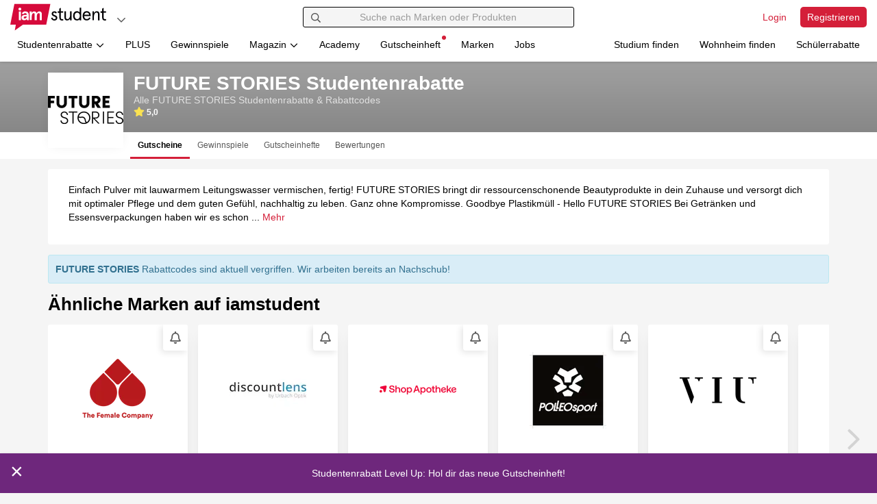

--- FILE ---
content_type: text/html; charset=UTF-8
request_url: https://www.iamstudent.at/future-stories-gutscheine
body_size: 32544
content:
<!DOCTYPE html><html lang="de-AT"> <head> <script> window.cmp_privacyurl = "https://www.iamstudent.at/datenschutz-dsgvo"; window.cmp_imprinturl = "https://www.iamstudent.at/impressum"; window.cmp_tacurl = "https://www.iamstudent.at/agb";</script><script>if(!("gdprAppliesGlobally" in window)){window.gdprAppliesGlobally=true}if(!("cmp_id" in window)||window.cmp_id<1){window.cmp_id=0}if(!("cmp_cdid" in window)){window.cmp_cdid="7291840c91489"}if(!("cmp_params" in window)){window.cmp_params=""}if(!("cmp_host" in window)){window.cmp_host="b.delivery.consentmanager.net"}if(!("cmp_cdn" in window)){window.cmp_cdn="cdn.consentmanager.net"}if(!("cmp_proto" in window)){window.cmp_proto="https:"}if(!("cmp_codesrc" in window)){window.cmp_codesrc="0"}window.cmp_getsupportedLangs=function(){var b=["DE","EN","FR","IT","NO","DA","FI","ES","PT","RO","BG","ET","EL","GA","HR","LV","LT","MT","NL","PL","SV","SK","SL","CS","HU","RU","SR","ZH","TR","UK","AR","BS","JA","CY"];if("cmp_customlanguages" in window){for(var a=0;a<window.cmp_customlanguages.length;a++){b.push(window.cmp_customlanguages[a].l.toUpperCase())}}return b};window.cmp_getRTLLangs=function(){var a=["AR"];if("cmp_customlanguages" in window){for(var b=0;b<window.cmp_customlanguages.length;b++){if("r" in window.cmp_customlanguages[b]&&window.cmp_customlanguages[b].r){a.push(window.cmp_customlanguages[b].l)}}}return a};window.cmp_getlang=function(a){if(typeof(a)!="boolean"){a=true}if(a&&typeof(cmp_getlang.usedlang)=="string"&&cmp_getlang.usedlang!==""){return cmp_getlang.usedlang}return window.cmp_getlangs()[0]};window.cmp_extractlang=function(a){if(a.indexOf("cmplang=")!=-1){a=a.substr(a.indexOf("cmplang=")+8,2).toUpperCase();if(a.indexOf("&")!=-1){a=a.substr(0,a.indexOf("&"))}}else{a=""}return a};window.cmp_getlangs=function(){var g=window.cmp_getsupportedLangs();var c=[];var f=location.hash;var e=location.search;var j="cmp_params" in window?window.cmp_params:"";var a="languages" in navigator?navigator.languages:[];if(cmp_extractlang(f)!=""){c.push(cmp_extractlang(f))}else{if(cmp_extractlang(e)!=""){c.push(cmp_extractlang(e))}else{if(cmp_extractlang(j)!=""){c.push(cmp_extractlang(j))}else{if("cmp_setlang" in window&&window.cmp_setlang!=""){c.push(window.cmp_setlang.toUpperCase())}else{if("cmp_langdetect" in window&&window.cmp_langdetect==1){c.push(window.cmp_getPageLang())}else{if(a.length>0){for(var d=0;d<a.length;d++){c.push(a[d])}}if("language" in navigator){c.push(navigator.language)}if("userLanguage" in navigator){c.push(navigator.userLanguage)}}}}}}var h=[];for(var d=0;d<c.length;d++){var b=c[d].toUpperCase();if(b.length<2){continue}if(g.indexOf(b)!=-1){h.push(b)}else{if(b.indexOf("-")!=-1){b=b.substr(0,2)}if(g.indexOf(b)!=-1){h.push(b)}}}if(h.length==0&&typeof(cmp_getlang.defaultlang)=="string"&&cmp_getlang.defaultlang!==""){return[cmp_getlang.defaultlang.toUpperCase()]}else{return h.length>0?h:["EN"]}};window.cmp_getPageLangs=function(){var a=window.cmp_getXMLLang();if(a!=""){a=[a.toUpperCase()]}else{a=[]}a=a.concat(window.cmp_getLangsFromURL());return a.length>0?a:["EN"]};window.cmp_getPageLang=function(){var a=window.cmp_getPageLangs();return a.length>0?a[0]:""};window.cmp_getLangsFromURL=function(){var c=window.cmp_getsupportedLangs();var b=location;var m="toUpperCase";var g=b.hostname[m]()+".";var a="/"+b.pathname[m]()+"/";a=a.split("_").join("-");a=a.split("//").join("/");a=a.split("//").join("/");var f=[];for(var e=0;e<c.length;e++){var j=a.substring(0,c[e].length+2);if(g.substring(0,c[e].length+1)==c[e]+"."){f.push(c[e][m]())}else{if(c[e].length==5){var k=c[e].substring(3,5)+"-"+c[e].substring(0,2);if(g.substring(0,k.length+1)==k+"."){f.push(c[e][m]())}}else{if(j=="/"+c[e]+"/"||j=="/"+c[e]+"-"){f.push(c[e][m]())}else{if(j=="/"+c[e].replace("-","/")+"/"||j=="/"+c[e].replace("-","/")+"/"){f.push(c[e][m]())}else{if(c[e].length==5){var k=c[e].substring(3,5)+"-"+c[e].substring(0,2);var h=a.substring(0,k.length+1);if(h=="/"+k+"/"||h=="/"+k.replace("-","/")+"/"){f.push(c[e][m]())}}}}}}}return f};window.cmp_getXMLLang=function(){var c=document.getElementsByTagName("html");if(c.length>0){c=c[0]}else{c=document.documentElement}if(c&&c.getAttribute){var a=c.getAttribute("xml:lang");if(typeof(a)!="string"||a==""){a=c.getAttribute("lang")}if(typeof(a)=="string"&&a!=""){a=a.split("_").join("-").toUpperCase();var b=window.cmp_getsupportedLangs();return b.indexOf(a)!=-1||b.indexOf(a.substr(0,2))!=-1?a:""}else{return""}}};(function(){var C=document;var D=C.getElementsByTagName;var o=window;var t="";var h="";var k="";var F=function(e){var i="cmp_"+e;e="cmp"+e+"=";var d="";var l=e.length;var K=location;var L=K.hash;var w=K.search;var u=L.indexOf(e);var J=w.indexOf(e);if(u!=-1){d=L.substring(u+l,9999)}else{if(J!=-1){d=w.substring(J+l,9999)}else{return i in o&&typeof(o[i])!=="function"?o[i]:""}}var I=d.indexOf("&");if(I!=-1){d=d.substring(0,I)}return d};var j=F("lang");if(j!=""){t=j;k=t}else{if("cmp_getlang" in o){t=o.cmp_getlang().toLowerCase();h=o.cmp_getlangs().slice(0,3).join("_");k=o.cmp_getPageLangs().slice(0,3).join("_");if("cmp_customlanguages" in o){var m=o.cmp_customlanguages;for(var y=0;y<m.length;y++){var a=m[y].l.toLowerCase();if(a==t){t="en"}}}}}var q=("cmp_proto" in o)?o.cmp_proto:"https:";if(q!="http:"&&q!="https:"){q="https:"}var n=("cmp_ref" in o)?o.cmp_ref:location.href;if(n.length>300){n=n.substring(0,300)}var A=function(d){var M=C.createElement("script");M.setAttribute("data-cmp-ab","1");M.type="text/javascript";M.async=true;M.src=d;var L=["body","div","span","script","head"];var w="currentScript";var J="parentElement";var l="appendChild";var K="body";if(C[w]&&C[w][J]){C[w][J][l](M)}else{if(C[K]){C[K][l](M)}else{for(var u=0;u<L.length;u++){var I=D(L[u]);if(I.length>0){I[0][l](M);break}}}}};var b=F("design");var c=F("regulationkey");var z=F("gppkey");var s=F("att");var f=o.encodeURIComponent;var g;try{g=C.cookie.length>0}catch(B){g=false}var x=F("darkmode");if(x=="0"){x=0}else{if(x=="1"){x=1}else{try{if("matchMedia" in window&&window.matchMedia){var H=window.matchMedia("(prefers-color-scheme: dark)");if("matches" in H&&H.matches){x=1}}}catch(B){x=0}}}var p=q+"//"+o.cmp_host+"/delivery/cmp.php?";p+=("cmp_id" in o&&o.cmp_id>0?"id="+o.cmp_id:"")+("cmp_cdid" in o?"&cdid="+o.cmp_cdid:"")+"&h="+f(n);p+=(b!=""?"&cmpdesign="+f(b):"")+(c!=""?"&cmpregulationkey="+f(c):"")+(z!=""?"&cmpgppkey="+f(z):"");p+=(s!=""?"&cmpatt="+f(s):"")+("cmp_params" in o?"&"+o.cmp_params:"")+(g?"&__cmpfcc=1":"");p+=(x>0?"&cmpdarkmode=1":"");A(p+"&l="+f(t)+"&ls="+f(h)+"&lp="+f(k)+"&o="+(new Date()).getTime());if(!("cmp_quickstub" in window)){var r="js";var v=F("debugunminimized")!=""?"":".min";if(F("debugcoverage")=="1"){r="instrumented";v=""}if(F("debugtest")=="1"){r="jstests";v=""}var G=new Date();var E=G.getFullYear()+"-"+(G.getMonth()+1)+"-"+G.getDate();A(q+"//"+o.cmp_cdn+"/delivery/"+r+"/cmp_final"+v+".js?t="+E)}})();window.cmp_rc=function(c,b){var l;try{l=document.cookie}catch(h){l=""}var j="";var f=0;var g=false;while(l!=""&&f<100){f++;while(l.substr(0,1)==" "){l=l.substr(1,l.length)}var k=l.substring(0,l.indexOf("="));if(l.indexOf(";")!=-1){var m=l.substring(l.indexOf("=")+1,l.indexOf(";"))}else{var m=l.substr(l.indexOf("=")+1,l.length)}if(c==k){j=m;g=true}var d=l.indexOf(";")+1;if(d==0){d=l.length}l=l.substring(d,l.length)}if(!g&&typeof(b)=="string"){j=b}return(j)};window.cmp_stub=function(){var a=arguments;__cmp.a=__cmp.a||[];if(!a.length){return __cmp.a}else{if(a[0]==="ping"){if(a[1]===2){a[2]({gdprApplies:gdprAppliesGlobally,cmpLoaded:false,cmpStatus:"stub",displayStatus:"hidden",apiVersion:"2.2",cmpId:31},true)}else{a[2](false,true)}}else{if(a[0]==="getTCData"){__cmp.a.push([].slice.apply(a))}else{if(a[0]==="addEventListener"||a[0]==="removeEventListener"){__cmp.a.push([].slice.apply(a))}else{if(a.length==4&&a[3]===false){a[2]({},false)}else{__cmp.a.push([].slice.apply(a))}}}}}};window.cmp_dsastub=function(){var a=arguments;a[0]="dsa."+a[0];window.cmp_gppstub(a)};window.cmp_gppstub=function(){var c=arguments;__gpp.q=__gpp.q||[];if(!c.length){return __gpp.q}var h=c[0];var g=c.length>1?c[1]:null;var f=c.length>2?c[2]:null;var a=null;var j=false;if(h==="ping"){a=window.cmp_gpp_ping();j=true}else{if(h==="addEventListener"){__gpp.e=__gpp.e||[];if(!("lastId" in __gpp)){__gpp.lastId=0}__gpp.lastId++;var d=__gpp.lastId;__gpp.e.push({id:d,callback:g});a={eventName:"listenerRegistered",listenerId:d,data:true,pingData:window.cmp_gpp_ping()};j=true}else{if(h==="removeEventListener"){__gpp.e=__gpp.e||[];a=false;for(var e=0;e<__gpp.e.length;e++){if(__gpp.e[e].id==f){__gpp.e[e].splice(e,1);a=true;break}}j=true}else{__gpp.q.push([].slice.apply(c))}}}if(a!==null&&typeof(g)==="function"){g(a,j)}};window.cmp_gpp_ping=function(){return{gppVersion:"1.1",cmpStatus:"stub",cmpDisplayStatus:"hidden",signalStatus:"not ready",supportedAPIs:["2:tcfeuv2","5:tcfcav1","7:usnat","8:usca","9:usva","10:usco","11:usut","12:usct","13:usfl","14:usmt","15:usor","16:ustx"],cmpId:31,sectionList:[],applicableSections:[0],gppString:"",parsedSections:{}}};window.cmp_addFrame=function(b){if(!window.frames[b]){if(document.body){var a=document.createElement("iframe");a.style.cssText="display:none";if("cmp_cdn" in window&&"cmp_ultrablocking" in window&&window.cmp_ultrablocking>0){a.src="//"+window.cmp_cdn+"/delivery/empty.html"}a.name=b;a.setAttribute("title","Intentionally hidden, please ignore");a.setAttribute("role","none");a.setAttribute("tabindex","-1");document.body.appendChild(a)}else{window.setTimeout(window.cmp_addFrame,10,b)}}};window.cmp_msghandler=function(d){var a=typeof d.data==="string";try{var c=a?JSON.parse(d.data):d.data}catch(f){var c=null}if(typeof(c)==="object"&&c!==null&&"__cmpCall" in c){var b=c.__cmpCall;window.__cmp(b.command,b.parameter,function(h,g){var e={__cmpReturn:{returnValue:h,success:g,callId:b.callId}};d.source.postMessage(a?JSON.stringify(e):e,"*")})}if(typeof(c)==="object"&&c!==null&&"__tcfapiCall" in c){var b=c.__tcfapiCall;window.__tcfapi(b.command,b.version,function(h,g){var e={__tcfapiReturn:{returnValue:h,success:g,callId:b.callId}};d.source.postMessage(a?JSON.stringify(e):e,"*")},b.parameter)}if(typeof(c)==="object"&&c!==null&&"__gppCall" in c){var b=c.__gppCall;window.__gpp(b.command,function(h,g){var e={__gppReturn:{returnValue:h,success:g,callId:b.callId}};d.source.postMessage(a?JSON.stringify(e):e,"*")},"parameter" in b?b.parameter:null,"version" in b?b.version:1)}if(typeof(c)==="object"&&c!==null&&"__dsaCall" in c){var b=c.__dsaCall;window.__dsa(b.command,function(h,g){var e={__dsaReturn:{returnValue:h,success:g,callId:b.callId}};d.source.postMessage(a?JSON.stringify(e):e,"*")},"parameter" in b?b.parameter:null,"version" in b?b.version:1)}};window.cmp_setStub=function(a){if(!(a in window)||(typeof(window[a])!=="function"&&typeof(window[a])!=="object"&&(typeof(window[a])==="undefined"||window[a]!==null))){window[a]=window.cmp_stub;window[a].msgHandler=window.cmp_msghandler;window.addEventListener("message",window.cmp_msghandler,false)}};window.cmp_setGppStub=function(a){if(!(a in window)||(typeof(window[a])!=="function"&&typeof(window[a])!=="object"&&(typeof(window[a])==="undefined"||window[a]!==null))){window[a]=window.cmp_gppstub;window[a].msgHandler=window.cmp_msghandler;window.addEventListener("message",window.cmp_msghandler,false)}};if(!("cmp_noiframepixel" in window)){window.cmp_addFrame("__cmpLocator")}if((!("cmp_disabletcf" in window)||!window.cmp_disabletcf)&&!("cmp_noiframepixel" in window)){window.cmp_addFrame("__tcfapiLocator")}if((!("cmp_disablegpp" in window)||!window.cmp_disablegpp)&&!("cmp_noiframepixel" in window)){window.cmp_addFrame("__gppLocator")}if((!("cmp_disabledsa" in window)||!window.cmp_disabledsa)&&!("cmp_noiframepixel" in window)){window.cmp_addFrame("__dsaLocator")}window.cmp_setStub("__cmp");if(!("cmp_disabletcf" in window)||!window.cmp_disabletcf){window.cmp_setStub("__tcfapi")}if(!("cmp_disablegpp" in window)||!window.cmp_disablegpp){window.cmp_setGppStub("__gpp")}if(!("cmp_disabledsa" in window)||!window.cmp_disabledsa){window.cmp_setGppStub("__dsa")};</script> <meta charset="utf-8"><title>FUTURE STORIES Studentenrabatte - iamstudent</title><meta http-equiv="X-UA-Compatible" content="IE=edge"><link rel='preconnect' href='https://cdn.iamstudent.com/'><link rel='preconnect' href='//api.iamstudent.com' crossorigin> <link rel='preconnect' href='//img.iamstudent.com'><link rel='preconnect' href='//cdn.jsdelivr.net'><link rel='preconnect' href='//cdn.matomo.cloud'><link rel='preconnect' href='//iamstudent.matomo.cloud'><link rel='preconnect' href='//cdn.consentmanager.net'><link rel='preconnect' href='//b.delivery.consentmanager.net'> <link rel="stylesheet" href="https://cdn.iamstudent.com/assets/css/iamstudent/app.iamstudent.min.79d04df113.cached.css" fetchpriority="high"><script type="speculationrules">{"prerender":[{"source":"document","where":{"selector_matches":"[data-prerender=\"eager\"]"},"eagerness":"eager"},{"source":"document","where":{"selector_matches":"[data-prerender=\"moderate\"]"},"eagerness":"moderate"}],"prefetch":[{"source":"document","where":{"selector_matches":"[data-prefetch=\"eager\"]"},"eagerness":"eager"},{"source":"document","where":{"selector_matches":"[data-prefetch=\"moderate\"]"},"eagerness":"moderate"}]}</script> <meta name="description" content="Ressourcenschonende Pflegeprodukte von FUTURE STORIES bringen dir mit Studentenrabatt gleich noch ein besseres Gefühl auf deine Haut!"><meta name="author" content="iamstudent Team"><meta name="copyright" content="High Five GmbH"><meta name="language" content="de"><meta name="theme-color" content="#ffffff"><meta name="apple-itunes-app" content="app-id=1210367722"> <meta property="og:title" content="FUTURE STORIES Studentenrabatte"> <meta property="og:image" content="https://cdn.iamstudent.com/assets/img/iamstudent/social-media/og-default.png"> <meta property="og:description" content="Ressourcenschonende Pflegeprodukte von FUTURE STORIES bringen dir mit Studentenrabatt gleich noch ein besseres Gefühl auf deine Haut!"> <meta property="og:type" content="website"> <meta property="og:locale" content="de_AT"> <meta property="og:site_name" content="iamstudent"><meta property="fb:app_id" content="1503520123290185"><meta property="fb:pages" content="358300584304482"><link rel="icon" href="https://cdn.iamstudent.com/assets/img/iamstudent/layout/favicon.svg"><link rel="icon" href="https://cdn.iamstudent.com/assets/img/iamstudent/layout/favicon.png" type="image/png"><link rel="mask-icon" href="https://cdn.iamstudent.com/assets/img/iamstudent/layout/favicon.svg" color="#ffffff"><link rel="canonical" href="https://www.iamstudent.at/future-stories-gutscheine"><link rel="alternate" type="application/rss+xml" title="RSS" href="https://www.iamstudent.at/rss"/> <link rel="alternate" hreflang="x-default" href="https://www.iamstudent.at/future-stories-gutscheine"> <link rel="alternate" hreflang="de-DE" href="https://www.iamstudent.de/future-stories-gutscheine"> <link rel="alternate" hreflang="de-CH" href="https://www.iamstudent.ch/future-stories-gutscheine"> <meta name="viewport" content="width=device-width, maximum-scale=5.0, minimum-scale=1.0, initial-scale=1.0"><meta name="apple-mobile-web-app-title" content="iamstudent"><base href="https://www.iamstudent.at/"> <meta name="robots" content="index, follow"> <link rel="apple-touch-icon" href="https://cdn.iamstudent.com/assets/img/iamstudent/layout/touch-icons/touch-icon-ipad-retina.png"> <script type="application/ld+json"> { "@context" : "https://schema.org", "@type" : "WebSite", "name" : "iamstudent", "alternateName" : "iamstudent.at", "url" : "https://www.iamstudent.at", "potentialAction": { "@type": "SearchAction", "target": "https://www.iamstudent.at/g/suchen?q={search_term_string}", "query-input": "required name=search_term_string" } } </script> <script> window.getCookie = function(cname) { var name = cname + "="; var ca = document.cookie.split(';'); for(var i=0; i<ca.length; i++) { var c = ca[i]; while (c.charAt(0)==' ') c = c.substring(1); if (c.indexOf(name) === 0) return c.substring(name.length, c.length); } return false; }; window.getQueryParam = function (param, url) { if (!url) url = window.location.href; param = param.replace(/[\[\]]/g, "\\$&"); var regex = new RegExp("[?&]" + param + "(=([^&#]*)|&|#|$)"), results = regex.exec(url); if (!results) return null; if (!results[2]) return null; return decodeURIComponent(results[2].replace(/\+/g, " ")); };</script> <script type="application/ld+json"> { "@context": "https://schema.org/", "@type": "Organization", "name" : "FUTURE STORIES Studentenrabatte", "image": "https://cdn.iamstudent.com/img/customer/logos/135x135/future-stories.png", "description": "Ressourcenschonende Pflegeprodukte von FUTURE STORIES bringen dir mit Studentenrabatt gleich noch ein besseres Gefühl auf deine Haut!", "aggregateRating": { "@type": "AggregateRating", "name": "FUTURE STORIES", "ratingValue": "5.0000", "reviewCount": "1", "worstRating": "1", "bestRating": "5" }, "url": "https://future-stories.com/discount/i43xFSstu8?utm_source=affkoop&amp;utm_medium=website&amp;utm_campaign=iamstudent" } </script> <link rel="preload" as="image" href="https://img.iamstudent.com/customer/vouchers/original/discountlens-gutschein-7455-3.jpg?width=360&amp;height=189"> <script type="text/javascript"> window.dataLayer = window.dataLayer || []; function gtag(){dataLayer.push(arguments);} gtag('consent', 'default', { 'ad_storage': 'denied', 'analytics_storage': 'denied', 'ad_user_data':'denied', 'ad_personalization': 'denied', 'wait_for_update': 500 }); dataLayer.push({ 'event': 'default_consent' }); </script> <script type="text/plain" class="cmplazyload" data-cmp-vendor="s26">(function(w,d,s,l,i){w[l]=w[l]||[];w[l].push({'gtm.start': new Date().getTime(),event:'gtm.js'});var f=d.getElementsByTagName(s)[0], j=d.createElement(s),dl=l!='dataLayer'?'&l='+l:'';j.async=true;j.src= 'https://www.googletagmanager.com/gtm.js?id='+i+dl;f.parentNode.insertBefore(j,f); })(window,document,'script','dataLayer','GTM-M7N99RB');</script> <link rel="manifest" href="/manifest.json"> </head><body class="top-space-none " blurred-title='We miss you! ❤' data-log-endpoint="//api.iamstudent.com/api/v1/log/event" data-log-impression-endpoint="//api.iamstudent.com/api/v1/log/impression" data-user-endpoint="/me" data-api-endpoint="//api.iamstudent.com/api/v1/" data-domain="iamstudent.at" ng-app="iamstudent" ng-controller="userController" ng-init="me()"
> <div id="fb-root" fb-init></div> <div class="box-shadow-bottom-small promo-bar" ng-controller="newScopeController"> <ul class="media-list no-margin" data-tiny-slider data-options="{&quot;edgePadding&quot;:0,&quot;loop&quot;:false,&quot;rewind&quot;:true,&quot;items&quot;:1,&quot;slideBy&quot;:1,&quot;nav&quot;:false,&quot;controls&quot;:false,&quot;speed&quot;:1000,&quot;autoplay&quot;:true,&quot;autoplayTimeout&quot;:9000,&quot;autoplayHoverPause&quot;:true,&quot;autoplayButtonOutput&quot;:false,&quot;responsive&quot;:null}" ng-show="notificationBar && notificationBar.length && slider" ng-cloak > <li ng-repeat="notification in notificationBar track by notification.id" tiny-slider-item ng-style="{background: notification.backgroundColor}"> <a ng-href="{{ notification.url }}" data-ga-type="Promo" data-ga-event="Promo-Bar Click" data-ga-identifier="{{ notification.id }}" ng-click="removeNotification(notification.id);" ng-style="{background: notification.backgroundColor, color: notification.fontColor}" > <span class="promo-bar-close" data-dismiss="alert" aria-label="Close" ng-click="removeNotification(notification.id); destroySlider(); $event.preventDefault(); $event.stopPropagation();" ng-if="notification.isDismissable" ng-style="{background: notification.backgroundColor, color: notification.fontColor}" data-ga-type="Promo" data-ga-event="Promo-Bar Close" data-ga-identifier="{{ notification.title }}">&times; </span> <span class="promo-bar-title"> {{ notification.title }} </span> </a> </li> </ul> </div> <div id="iam"></div><nav id="nav-main" class="navbar navbar-fixed-top navbar-main box-shadow-bottom-small user-status-logged-out" ng-class="{ 'user-status-logged-in' : user, 'user-status-logged-out' : !user }" role="navigation"
> <div class="container-fluid"> <div class="row"> <div class="col-xs-12 col-md-4"> <div class="navbar-brand-container clearfix"> <a class="navbar-brand " href="/" aria-label="Gehe zu Startseite" data-prerender="eager"></a> <ul class="nav navbar-dropdown navbar-right"> <li class="dropdown"> <button class="btn btn-dropdown-circle dropdown-toggle" type="button" id="dropdown-platforms" aria-label="Plattformen" data-toggle="dropdown" aria-haspopup="true" aria-expanded="false" data-ga-type="Action Button" data-ga-event="Navigation Button Click" data-ga-identifier="Platforms: Open Click"> <span class="fa-icon text-muted" aria-hidden="true"> <svg viewBox="0 0 448 512" xmlns="http://www.w3.org/2000/svg"><path d="m441.9 167.3-19.8-19.8c-4.7-4.7-12.3-4.7-17 0l-181.1 180.7-181.1-180.7c-4.7-4.7-12.3-4.7-17 0l-19.8 19.8c-4.7 4.7-4.7 12.3 0 17l209.4 209.4c4.7 4.7 12.3 4.7 17 0l209.4-209.4c4.7-4.7 4.7-12.3 0-17z"/></svg></span> </button> <ul class="dropdown-menu" aria-labelledby="dropdown-platforms"> <li> <a href="https://www.iamstudent.at?utm_source=iamstudentat&utm_medium=logonav&utm_campaign=iamstudent+DACH+Promo" target="_blank" data-ga-type="Action Button" data-ga-event="Navigation Button Click" data-ga-identifier="Platforms: Studiumfinden"> <img width="20" loading="lazy" class="border-radius" alt="Land AT" src="https://cdn.iamstudent.com/assets/flags/at.svg"> iamstudent.at </a> </li> <li> <a href="https://www.iamstudent.de?utm_source=iamstudentat&utm_medium=logonav&utm_campaign=iamstudent+DACH+Promo" target="_blank" data-ga-type="Action Button" data-ga-event="Navigation Button Click" data-ga-identifier="Platforms: Studiumfinden"> <img width="20" loading="lazy" class="border-radius" alt="Land DE" src="https://cdn.iamstudent.com/assets/flags/de.svg"> iamstudent.de </a> </li> <li> <a href="https://www.iamstudent.ch?utm_source=iamstudentat&utm_medium=logonav&utm_campaign=iamstudent+DACH+Promo" target="_blank" data-ga-type="Action Button" data-ga-event="Navigation Button Click" data-ga-identifier="Platforms: Studiumfinden"> <img width="20" loading="lazy" class="border-radius" alt="Land CH" src="https://cdn.iamstudent.com/assets/flags/ch.svg"> iamstudent.ch </a> </li> <li class="divider"></li> <li> <span><b>Weitere Services</b></span> </li> <li> <a href="https://studiumfinden.com/studium-studiengang-test?utm_source=iamstudentat&utm_medium=dropdown_platforms&utm_campaign=iamstudent+DACH+Promo" target="_blank" data-ga-type="Action Button" data-ga-event="Navigation Button Click" data-ga-identifier="Platforms: Studiumfinden"> Studium finden </a> </li> <li> <a href="https://studiwohnen.com?utm_source=iamstudentat&utm_medium=dropdown_platforms&utm_campaign=iamstudent+DACH+Promo" target="_blank" data-ga-type="Action Button" data-ga-event="Navigation Button Click" data-ga-identifier="Platforms: Studiwohnen"> Wohnheim finden </a> </li> <li> <a href="https://www.schuelerrabatte.com/at?utm_source=iamstudentat&utm_medium=dropdown_platforms&utm_campaign=iamstudent+DACH+Promo" target="_blank" data-ga-type="Action Button" data-ga-event="Navigation Button Click" data-ga-identifier="Platforms: Schülerrabatte"> Schülerrabatte </a> </li> </ul> </li></ul> </div> </div> <div class="col-xs-12 col-md-4"> <div id="navbar-collapse-search" class="navbar-collapse relative" ng-app="iamstudent" ng-controller="voucherSearchController" ng-init=" defaultType='voucher';type='voucher'; platform='iamstudent';country='at'; init('https://api.iamstudent.com/api/v1/search',{base:'/studentenrabatte', trigger_search: false});" > <form class="navbar-search clearfix" role="search" action="/g/suchen"> <button type="submit" class="btn form-control-feedback" aria-label="Suchen"> <span class="fa-icon " aria-hidden="true"> <svg viewBox="0 0 512 512" xmlns="http://www.w3.org/2000/svg"><path d="m508.5 468.9-121.4-121.4c-2.3-2.3-5.3-3.5-8.5-3.5h-13.2c31.5-36.5 50.6-84 50.6-136-0-114.9-93.1-208-208-208s-208 93.1-208 208 93.1 208 208 208c52 0 99.5-19.1 136-50.6v13.2c0 3.2 1.3 6.2 3.5 8.5l121.4 121.4c4.7 4.7 12.3 4.7 17 0l22.6-22.6c4.7-4.7 4.7-12.3 0-17zm-300.5-100.9c-88.4 0-160-71.6-160-160s71.6-160 160-160 160 71.6 160 160-71.6 160-160 160z"/></svg></span> </button> <input type="text" class="form-control" name="q" placeholder="Suche nach Marken oder Produkten" ng-model="query" ng-model-options="{debounce:250}" autocomplete="off" ng-click="loadTrendingSearch($event)"> <button type="button" class="btn btn-right form-control-feedback" aria-label="Eingabe löschen" ng-show="query.length" ng-click="reset()" ng-cloak> <span class="fa-icon " aria-hidden="true"> <svg viewBox="0 0 512 512" xmlns="http://www.w3.org/2000/svg"><path d="m256 8c-137 0-248 111-248 248s111 248 248 248 248-111 248-248-111-248-248-248zm0 448c-110.5 0-200-89.5-200-200s89.5-200 200-200 200 89.5 200 200-89.5 200-200 200zm101.8-262.2-62.2 62.2 62.2 62.2c4.7 4.7 4.7 12.3 0 17l-22.6 22.6c-4.7 4.7-12.3 4.7-17 0l-62.2-62.2-62.2 62.2c-4.7 4.7-12.3 4.7-17 0l-22.6-22.6c-4.7-4.7-4.7-12.3 0-17l62.2-62.2-62.2-62.2c-4.7-4.7-4.7-12.3 0-17l22.6-22.6c4.7-4.7 12.3-4.7 17 0l62.2 62.2 62.2-62.2c4.7-4.7 12.3-4.7 17 0l22.6 22.6c4.7 4.7 4.7 12.3 0 17z"/></svg></span> </button> <button type="button" class="btn btn-right form-control-feedback" aria-label="Laden..." ng-show="trendingSearchLoading" ng-cloak> <span class="fa-icon fa-spin" aria-hidden="true"> <svg viewBox="0 0 512 512" xmlns="http://www.w3.org/2000/svg"><path d="m456.71 370.69-27.83-15.9a15.92 15.92 0 0 1 -6.94-19.2 184 184 0 1 1 -165.94-263.59c5.89 0 11.71.29 17.46.83-.74-.07-1.48-.15-2.23-.21-8.49-.69-15.23-7.31-15.23-15.83v-32a16 16 0 0 1 15.34-16c-5.1-.33-10.16-.79-15.34-.79-137 0-248 111-248 248s111 248 248 248c98 0 182.42-56.95 222.71-139.42-4.13 7.86-14.23 10.55-22 6.11z" opacity=".4"/><path d="m271.23 72.62c-8.49-.69-15.23-7.31-15.23-15.83v-32.06c0-9.11 7.67-16.78 16.77-16.17 129.15 8.62 231.23 116.11 231.23 247.44a246 246 0 0 1 -25 108.24c-4 8.17-14.37 11-22.26 6.45l-27.84-15.9c-7.41-4.23-9.83-13.35-6.2-21.07a182.53 182.53 0 0 0 17.3-77.72c0-96.49-74.27-175.63-168.77-183.38z"/></svg></span> </button> </form> <div id="trending-search-box" ng-show="trendingSearchVisible && !trendingSearchLoading" ng-cloak> <div ng-class="{ hidden : !loading }" class="margin text-center"> <span class="fa-icon fa-spin icon-lg" aria-hidden="true"> <svg viewBox="0 0 512 512" xmlns="http://www.w3.org/2000/svg"><path d="m456.71 370.69-27.83-15.9a15.92 15.92 0 0 1 -6.94-19.2 184 184 0 1 1 -165.94-263.59c5.89 0 11.71.29 17.46.83-.74-.07-1.48-.15-2.23-.21-8.49-.69-15.23-7.31-15.23-15.83v-32a16 16 0 0 1 15.34-16c-5.1-.33-10.16-.79-15.34-.79-137 0-248 111-248 248s111 248 248 248c98 0 182.42-56.95 222.71-139.42-4.13 7.86-14.23 10.55-22 6.11z" opacity=".4"/><path d="m271.23 72.62c-8.49-.69-15.23-7.31-15.23-15.83v-32.06c0-9.11 7.67-16.78 16.77-16.17 129.15 8.62 231.23 116.11 231.23 247.44a246 246 0 0 1 -25 108.24c-4 8.17-14.37 11-22.26 6.45l-27.84-15.9c-7.41-4.23-9.83-13.35-6.2-21.07a182.53 182.53 0 0 0 17.3-77.72c0-96.49-74.27-175.63-168.77-183.38z"/></svg></span> </div> <div class="margin text-center" ng-class="{ hidden : hasResults() || hasSearchResults() || !loaded || loading}" ng-cloak> Deine Suche nach "{{ query }}" lieferte leider keine Ergebnisse. </div> <div ng-show="isActiveSearch() && hasSearchResults() && !loading"> <button ng-click="hideTrendingSearch()" class="pull-right btn-icon padding-double"><span class="fa-icon text-muted" aria-hidden="true"> <svg viewBox="0 0 512 512" xmlns="http://www.w3.org/2000/svg"><path d="m256 8c-137 0-248 111-248 248s111 248 248 248 248-111 248-248-111-248-248-248zm0 448c-110.5 0-200-89.5-200-200s89.5-200 200-200 200 89.5 200 200-89.5 200-200 200zm101.8-262.2-62.2 62.2 62.2 62.2c4.7 4.7 4.7 12.3 0 17l-22.6 22.6c-4.7 4.7-12.3 4.7-17 0l-62.2-62.2-62.2 62.2c-4.7 4.7-12.3 4.7-17 0l-22.6-22.6c-4.7-4.7-4.7-12.3 0-17l62.2-62.2-62.2-62.2c-4.7-4.7-4.7-12.3 0-17l22.6-22.6c4.7-4.7 12.3-4.7 17 0l62.2 62.2 62.2-62.2c4.7-4.7 12.3-4.7 17 0l22.6 22.6c4.7 4.7 4.7 12.3 0 17z"/></svg></span></button> <ul class="nav nav-tabs nav-tabs-secondary disable-hash"> <li ng-class="{'hidden' : !aggregations.type.voucher, 'active' : activeSearchResultTab == 'voucher' }"> <a data-toggle="tab" href="#nav_voucher"> Gutscheine <span ng-hide="!aggregations.type.voucher" class="info"> (<span ng-bind="aggregations.type.voucher.hits"></span>) </span> </a> </li> <li ng-class="{'hidden' : !aggregations.type.company, 'active' : activeSearchResultTab == 'company' }"> <a data-toggle="tab" href="#nav_company"> Marken <span ng-hide="!aggregations.type.company" class="info"> (<span ng-bind="aggregations.type.company.hits"></span>) </span> </a> </li> <li ng-class="{'hidden' : !aggregations.type.blogpost, 'active' : activeSearchResultTab == 'blogpost' }"> <a data-toggle="tab" href="#nav_blogpost"> Magazin <span ng-hide="!aggregations.type.blogpost" class="info"> (<span ng-bind="aggregations.type.blogpost.hits"></span>) </span> </a> </li> </ul> <div class="tab-content"> <div id="nav_voucher" class="tab-pane fade" ng-class="{'in active' : activeSearchResultTab == 'voucher' }"> <ul class="list-unstyled no-margin clearfix"> <li ng-repeat="result in aggregations.type.voucher.results track by result._id + result._type" on-finish-render="ngRepeatFinished" data-id="{{ result._id }}"
> <a class="clearfix " href="#" ng-href="{{ ::(!result.is_expired ? result.path : nada) }}?ic=search-autocomplete" draggable="false" data-ga-type="{{::result._type}}" data-ga-event="{{::result._type}}-box-click search-autocomplete{{::getGAPostfix(result)}}" data-ga-identifier="{{::result.permalink}}" data-ga-campaign="" > <span class="elem-image image-bg pull-left" ng-style="{ background : result.image_bg_color }"> <picture> <source unveil media="(min-width: 0px)" ng-data-srcset="{{ ::result.image }}?width=50&amp;height=50&amp;mode=crop&amp;crop=smart"> <img width='50' height='50' alt='{{::result.title}}' src="[data-uri]" /></picture> </span> <span class="elem-infos"> <span class="elem-title" ng-bind="::result.title"></span> <span class="elem-sub" ng-bind="::result.company.name"></span> <span class="label label-saving" ng-if="::result.saving_text" ng-bind="::result.saving_text"></span> <span class="label label-saving label-plus" ng-if="::result.is_plus">PLUS</span> <span class="label label-saving label-invert" ng-if="::(getDomainData(result.company.offers).v.count > 1)"> {{ ::getDomainData(result.company.offers).v.count - 1 }} weitere<span ng-if="::(getDomainData(result.company.offers).v.count <= 2)">r</span> Gutschein<span ng-if="::(getDomainData(result.company.offers).v.count > 2)">e</span> </span> </span> </a></li> </ul> </div> <div id="nav_company" class="tab-pane fade" ng-class="{'in active' : activeSearchResultTab == 'company' }"> <ul class="list-unstyled no-margin clearfix"> <li ng-repeat="result in aggregations.type.company.results track by result._id + result._type" on-finish-render="ngRepeatFinished"
> <a class="clearfix " href="#" ng-href="{{::result.url}}" draggable="false" data-ga-type="{{::result._type}}" data-ga-event="{{::result._type}}-box-clicksearch-autocomplete" data-ga-identifier="{{::result.permalink}}" data-ga-campaign="" > <span class="elem-image company-logo pull-left"> <picture> <source unveil media="(min-width: 1000px)" ng-data-srcset="{{::result.image}}?width=50&amp;height=50&amp;mode=fill&amp;sharp=false"> <source unveil media="(min-width: 0px)" ng-data-srcset="{{::result.image}}?width=50&amp;height=50&amp;mode=fill&amp;sharp=false"> <img alt='{{ ::result.title }} Logo' width='50' height='50' data-log-source='search-autocomplete' data-log-type='{{::result._type}}' data-log-id='{{::result._id}}' unveil='' src="[data-uri]" /></picture> </span> <span class="elem-infos"> <span class="elem-title" ng-bind="::result.title"></span> <span class="company-rating block no-float" ng-if="::getDomainData(result.rating).count"> <span star-rating rating-value="::getDomainData(result.rating).rating" rating-cnt="::getDomainData(result.rating).count"></span> </span> <span ng-if="::getDomainData(result.offers).v" class="label label-saving"> bis zu {{ ::getDomainData(result.offers).v.saving }} Ersparnis </span> </span> </a></li> </ul> </div> <div id="nav_blogpost" class="tab-pane fade" ng-class="{'in active' : activeSearchResultTab == 'blogpost' }"> <ul class="list-unstyled no-margin clearfix"> <li ng-repeat="result in aggregations.type.blogpost.results track by result._id + result._type" on-finish-render="ngRepeatFinished"
> <a class="" href="#" ng-href="{{::result.url}}" draggable="false" data-ga-type="{{::result._type}}" data-ga-event="{{::result._type}}-box-click search-autocomplete" data-ga-identifier="{{::result.permalink}}" data-ga-campaign="" > <span class="elem-image pull-left"> <img width="50" height="50" src="[data-uri]" unveil ng-data-src="{{::result.image}}?width=50&height=50&mode=crop&crop=smart" alt="{{::result.title}}"> </span> <span class="elem-infos"> <span class="elem-title" ng-bind="::result.title"></span> <span class="elem-sub" ng-bind="::result.keywords[0]"></span> </span> </a></li> </ul> </div> </div> </div> <div ng-show="!isActiveSearch() && !loading"> <div class="title"> <button ng-click="hideTrendingSearch()" class="pull-right btn-icon"> <span class="fa-icon text-muted" aria-hidden="true"> <svg viewBox="0 0 512 512" xmlns="http://www.w3.org/2000/svg"><path d="m256 8c-137 0-248 111-248 248s111 248 248 248 248-111 248-248-111-248-248-248zm0 448c-110.5 0-200-89.5-200-200s89.5-200 200-200 200 89.5 200 200-89.5 200-200 200zm101.8-262.2-62.2 62.2 62.2 62.2c4.7 4.7 4.7 12.3 0 17l-22.6 22.6c-4.7 4.7-12.3 4.7-17 0l-62.2-62.2-62.2 62.2c-4.7 4.7-12.3 4.7-17 0l-22.6-22.6c-4.7-4.7-4.7-12.3 0-17l62.2-62.2-62.2-62.2c-4.7-4.7-4.7-12.3 0-17l22.6-22.6c4.7-4.7 12.3-4.7 17 0l62.2 62.2 62.2-62.2c4.7-4.7 12.3-4.7 17 0l22.6 22.6c4.7 4.7 4.7 12.3 0 17z"/></svg></span> </button> <strong>Beliebte Suchanfragen:</strong> </div> <div class="margin text-center" ng-hide="trendingSearch && trendingSearch.length"> <span class="fa-icon fa-spin icon-lg" aria-hidden="true"> <svg viewBox="0 0 512 512" xmlns="http://www.w3.org/2000/svg"><path d="m456.71 370.69-27.83-15.9a15.92 15.92 0 0 1 -6.94-19.2 184 184 0 1 1 -165.94-263.59c5.89 0 11.71.29 17.46.83-.74-.07-1.48-.15-2.23-.21-8.49-.69-15.23-7.31-15.23-15.83v-32a16 16 0 0 1 15.34-16c-5.1-.33-10.16-.79-15.34-.79-137 0-248 111-248 248s111 248 248 248c98 0 182.42-56.95 222.71-139.42-4.13 7.86-14.23 10.55-22 6.11z" opacity=".4"/><path d="m271.23 72.62c-8.49-.69-15.23-7.31-15.23-15.83v-32.06c0-9.11 7.67-16.78 16.77-16.17 129.15 8.62 231.23 116.11 231.23 247.44a246 246 0 0 1 -25 108.24c-4 8.17-14.37 11-22.26 6.45l-27.84-15.9c-7.41-4.23-9.83-13.35-6.2-21.07a182.53 182.53 0 0 0 17.3-77.72c0-96.49-74.27-175.63-168.77-183.38z"/></svg></span> </div> <ul ng-show="trendingSearch && trendingSearch.length" class="list-unstyled no-margin" ng-repeat="query in trendingSearch" ng-cloak> <li> <a ng-href="/g/suchen?from=trending&q={{ query | encodeURIComponent }}" >{{ query }}</a> </li> </ul> </div> </div></div> </div> <div class="col-xs-12 col-md-4 position-inherit-mobile"> <span class="animated-background border-radius nav-profile-placeholder" ng-if="!userInitialized" style="display: inline-block; float: right; height:30px"></span> <ul class="nav navbar-nav navbar-right pull-right navbar-float-right navbar-dropdown hidden-logged-out nav-profile-placeholder" ng-if="userInitialized"> <li class="dropdown"> <a href="#" class="dropdown-toggle navbar-toggle-mobile user-button" data-toggle="dropdown" role="button" aria-haspopup="true" aria-expanded="false"> <span class="fa-icon " ng-class="{&#039;text-plus&#039; : user.plus}" aria-hidden="true"> <svg viewBox="0 0 448 512" xmlns="http://www.w3.org/2000/svg"><path d="m313.6 304c-28.7 0-42.5 16-89.6 16s-60.8-16-89.6-16c-74.2 0-134.4 60.2-134.4 134.4v25.6c0 26.5 21.5 48 48 48h352c26.5 0 48-21.5 48-48v-25.6c0-74.2-60.2-134.4-134.4-134.4zm86.4 160h-352v-25.6c0-47.6 38.8-86.4 86.4-86.4 14.6 0 38.3 16 89.6 16 51.7 0 74.9-16 89.6-16 47.6 0 86.4 38.8 86.4 86.4zm-176-176c79.5 0 144-64.5 144-144s-64.5-144-144-144-144 64.5-144 144 64.5 144 144 144zm0-240c52.9 0 96 43.1 96 96s-43.1 96-96 96-96-43.1-96-96 43.1-96 96-96z"/></svg></span><span class="label label-primary" ng-if="!user && userInitialized && !hasSeenInfoMsg('register')" ng-cloak
>1</span><span class="label label-primary visible-xs visible-sm" ng-if="user && (notification != null || hasBirthday)" ng-cloak> {{ notificationCnt }}</span> <span class="hidden-xs hidden-sm">&nbsp;Mein Profil</span> </a> <ul class="dropdown-menu"> <li ng-if="notification"> <a href="//www.iamstudent.com/profile/new?country=at" data-ga-type="notification" data-ga-event="notification-cick" data-ga-identifier="new-vouchers"> <span><span class="fa-icon " class="text-primary" aria-hidden="true"> <svg viewBox="0 0 448 512" xmlns="http://www.w3.org/2000/svg"><path d="m439.39 362.29c-19.32-20.76-55.47-51.99-55.47-154.29 0-77.7-54.48-139.9-127.94-155.16v-20.84c0-17.67-14.32-32-31.98-32s-31.98 14.33-31.98 32v20.84c-73.46 15.26-127.94 77.46-127.94 155.16 0 102.3-36.15 133.53-55.47 154.29-6 6.45-8.66 14.16-8.61 21.71.11 16.4 12.98 32 32.1 32h383.8c19.12 0 32-15.6 32.1-32 .05-7.55-2.61-15.27-8.61-21.71zm-371.86 5.71c21.22-27.97 44.42-74.33 44.53-159.42 0-.2-.06-.38-.06-.58 0-61.86 50.14-112 112-112s112 50.14 112 112c0 .2-.06.38-.06.58.11 85.1 23.31 131.46 44.53 159.42zm156.47 144c35.32 0 63.97-28.65 63.97-64h-127.94c0 35.35 28.65 64 63.97 64z"/></svg></span> &nbsp;<span ng-bind-html="notification"></span></span> </a> </li> <li ng-if="notification" role="separator" class="divider"></li> <li ng-if="hasBirthday"> <a href="//www.iamstudent.com/profile/new?country=at" data-ga-type="notification" data-ga-event="notification-cick" data-ga-identifier="happy-birthday"> <span>🎂 Alles Gute<span ng-if="user.firstname">, {{ user.firstname }}</span>!</span> </a> </li> <li ng-if="hasBirthday" role="separator" class="divider"></li> <li> <a ng-class="{'bg-plus' : user.plus, 'bg-light-grey' : !user.plus }" href="/plus?ic=PLUS_user_nav"> <span ng-show="user.plus"> <span class="fa-icon " aria-hidden="true"> <svg viewBox="0 0 512 512" xmlns="http://www.w3.org/2000/svg"><path d="m384 240v32c0 6.6-5.4 12-12 12h-88v88c0 6.6-5.4 12-12 12h-32c-6.6 0-12-5.4-12-12v-88h-88c-6.6 0-12-5.4-12-12v-32c0-6.6 5.4-12 12-12h88v-88c0-6.6 5.4-12 12-12h32c6.6 0 12 5.4 12 12v88h88c6.6 0 12 5.4 12 12zm120 16c0 137-111 248-248 248s-248-111-248-248 111-248 248-248 248 111 248 248zm-48 0c0-110.5-89.5-200-200-200s-200 89.5-200 200 89.5 200 200 200 200-89.5 200-200z"/></svg></span> iamstudent PLUS aktiv </span> <span ng-show="!user.plus"> <span class="fa-icon text-plus" aria-hidden="true"> <svg viewBox="0 0 512 512" xmlns="http://www.w3.org/2000/svg"><path d="m384 240v32c0 6.6-5.4 12-12 12h-88v88c0 6.6-5.4 12-12 12h-32c-6.6 0-12-5.4-12-12v-88h-88c-6.6 0-12-5.4-12-12v-32c0-6.6 5.4-12 12-12h88v-88c0-6.6 5.4-12 12-12h32c6.6 0 12 5.4 12 12v88h88c6.6 0 12 5.4 12 12zm120 16c0 137-111 248-248 248s-248-111-248-248 111-248 248-248 248 111 248 248zm-48 0c0-110.5-89.5-200-200-200s-200 89.5-200 200 89.5 200 200 200 200-89.5 200-200z"/></svg></span> iamstudent PLUS inaktiv </span> <span ng-if="user.plus_lifetime && user.plus" class="text-muted text-sm block" style="font-weight: normal; padding-top: 5px; margin-left: 22px;"> Läuft ab in <span ng-bind="user.plus_lifetime"></span> Tagen. </span> </a> </li> <li role="separator" class="divider"></li> <li class="hidden-logged-out"> <a href="//www.iamstudent.com/profile?country=at" data-ga-type="Action Button" data-ga-event="Navigation Button Click" data-ga-identifier="User:Profil"> <span class="fa-icon " aria-hidden="true"> <svg viewBox="0 0 448 512" xmlns="http://www.w3.org/2000/svg"><path d="m313.6 304c-28.7 0-42.5 16-89.6 16s-60.8-16-89.6-16c-74.2 0-134.4 60.2-134.4 134.4v25.6c0 26.5 21.5 48 48 48h352c26.5 0 48-21.5 48-48v-25.6c0-74.2-60.2-134.4-134.4-134.4zm86.4 160h-352v-25.6c0-47.6 38.8-86.4 86.4-86.4 14.6 0 38.3 16 89.6 16 51.7 0 74.9-16 89.6-16 47.6 0 86.4 38.8 86.4 86.4zm-176-176c79.5 0 144-64.5 144-144s-64.5-144-144-144-144 64.5-144 144 64.5 144 144 144zm0-240c52.9 0 96 43.1 96 96s-43.1 96-96 96-96-43.1-96-96 43.1-96 96-96z"/></svg></span> Profil </a> </li> <li class="hidden-logged-out"> <a href="//www.iamstudent.com/profile/vouchers/favs?country=at" data-ga-type="Action Button" data-ga-event="Navigation Button Click" data-ga-identifier="User:Merkliste"> <span class="fa-icon " aria-hidden="true"> <svg viewBox="0 0 512 512" xmlns="http://www.w3.org/2000/svg"><path d="m458.4 64.3c-57.8-48.6-147.1-41.3-202.4 15-55.3-56.3-144.6-63.7-202.4-15-75.2 63.3-64.2 166.5-10.6 221.2l175.4 178.7c10 10.2 23.4 15.9 37.6 15.9 14.3 0 27.6-5.6 37.6-15.8l175.4-178.7c53.5-54.7 64.7-157.9-10.6-221.3zm-23.6 187.5-175.4 178.7c-2.4 2.4-4.4 2.4-6.8 0l-175.4-178.7c-36.5-37.2-43.9-107.6 7.3-150.7 38.9-32.7 98.9-27.8 136.5 10.5l35 35.7 35-35.7c37.8-38.5 97.8-43.2 136.5-10.6 51.1 43.1 43.5 113.9 7.3 150.8z"/></svg></span> Merkliste </a> </li> <li class="hidden-logged-out"> <a href="//www.iamstudent.com/profile/brands?country=at" data-ga-type="Action Button" data-ga-event="Navigation Button Click" data-ga-identifier="User:Gefolgte Firmen"> <span class="fa-icon " aria-hidden="true"> <svg viewBox="0 0 448 512" xmlns="http://www.w3.org/2000/svg"><path d="m439.39 362.29c-19.32-20.76-55.47-51.99-55.47-154.29 0-77.7-54.48-139.9-127.94-155.16v-20.84c0-17.67-14.32-32-31.98-32s-31.98 14.33-31.98 32v20.84c-73.46 15.26-127.94 77.46-127.94 155.16 0 102.3-36.15 133.53-55.47 154.29-6 6.45-8.66 14.16-8.61 21.71.11 16.4 12.98 32 32.1 32h383.8c19.12 0 32-15.6 32.1-32 .05-7.55-2.61-15.27-8.61-21.71zm-371.86 5.71c21.22-27.97 44.42-74.33 44.53-159.42 0-.2-.06-.38-.06-.58 0-61.86 50.14-112 112-112s112 50.14 112 112c0 .2-.06.38-.06.58.11 85.1 23.31 131.46 44.53 159.42zm156.47 144c35.32 0 63.97-28.65 63.97-64h-127.94c0 35.35 28.65 64 63.97 64z"/></svg></span> Gefolgte Firmen </a> </li> <li class="hidden-logged-out"> <a href="//www.iamstudent.com/profile/vouchers/redeemed?country=at" data-ga-type="Action Button" data-ga-event="Navigation Button Click" data-ga-identifier="User:Gutscheine"> <span class="fa-icon " aria-hidden="true"> <svg viewBox="0 0 320 512" xmlns="http://www.w3.org/2000/svg"><path d="m81.94 177.94c18.74-18.75 18.74-49.14 0-67.88-18.75-18.75-49.14-18.75-67.88 0-18.74 18.74-18.74 49.14 0 67.88 18.75 18.75 49.14 18.75 67.88 0zm156.12 156.12c-18.74 18.74-18.74 49.14 0 67.88 18.75 18.74 49.14 18.74 67.88 0 18.74-18.75 18.74-49.14 0-67.88-18.75-18.75-49.14-18.75-67.88 0zm77.25-210.75-22.63-22.63c-6.25-6.25-16.38-6.25-22.63 0l-265.36 265.38c-6.25 6.25-6.25 16.38 0 22.63l22.63 22.63c6.25 6.25 16.38 6.25 22.63 0l265.37-265.37c6.24-6.26 6.24-16.39-.01-22.64z"/></svg></span> Gutscheine </a> </li> <li role="separator" class="divider" ng-show="!user.plus"></li> <li class="hidden-logged-out" ng-show="!user.plus"> <a href="/friends" data-ga-type="Action Button" data-ga-event="Navigation Button Click" data-ga-identifier="User:Friends"> <span class="fa-icon " aria-hidden="true"> <svg viewBox="0 0 640 512" xmlns="http://www.w3.org/2000/svg"><path d="m224 288c79.5 0 144-64.5 144-144s-64.5-144-144-144-144 64.5-144 144 64.5 144 144 144zm0-240c52.9 0 96 43.1 96 96s-43.1 96-96 96-96-43.1-96-96 43.1-96 96-96zm89.6 256c-28.7 0-42.5 16-89.6 16s-60.8-16-89.6-16c-74.2 0-134.4 60.2-134.4 134.4v25.6c0 26.5 21.5 48 48 48h352c26.5 0 48-21.5 48-48v-25.6c0-74.2-60.2-134.4-134.4-134.4zm86.4 160h-352v-25.6c0-47.6 38.8-86.4 86.4-86.4 14.6 0 38.3 16 89.6 16 51.7 0 74.9-16 89.6-16 47.6 0 86.4 38.8 86.4 86.4zm224-248h-72v-72c0-8.8-7.2-16-16-16h-16c-8.8 0-16 7.2-16 16v72h-72c-8.8 0-16 7.2-16 16v16c0 8.8 7.2 16 16 16h72v72c0 8.8 7.2 16 16 16h16c8.8 0 16-7.2 16-16v-72h72c8.8 0 16-7.2 16-16v-16c0-8.8-7.2-16-16-16z"/></svg></span> Freunde einladen </a> </li> <li role="separator" class="divider"></li> <li class="hidden-logged-out"> <a href="https://studiumfinden.com?utm_source=iamstudentat&utm_medium=profilnav&utm_campaign=iamstudent+DACH+Promo" data-ga-type="Action Button" data-ga-event="Navigation Button Click" data-ga-identifier="User:Hochschule bewerten"> <span class="fa-icon " aria-hidden="true"> <svg viewBox="0 0 576 512" xmlns="http://www.w3.org/2000/svg"><path d="m528.1 171.5-146.1-21.3-65.3-132.4c-11.7-23.6-45.6-23.9-57.4 0l-65.3 132.4-146.1 21.3c-26.2 3.8-36.7 36.1-17.7 54.6l105.7 103-25 145.5c-4.5 26.3 23.2 46 46.4 33.7l130.7-68.7 130.7 68.7c23.2 12.2 50.9-7.4 46.4-33.7l-25-145.5 105.7-103c19-18.5 8.5-50.8-17.7-54.6zm-139.5 140.8 23.7 138.4-124.3-65.3-124.3 65.3 23.7-138.4-100.6-98 139-20.2 62.2-126 62.2 126 139 20.2z"/></svg></span> Hochschule bewerten </a> </li> <li role="separator" class="divider"></li> <li class="hidden-logged-out"> <a href="//www.iamstudent.com/user/logout?country=at" data-ga-type="Action Button" data-ga-event="Navigation Button Click" data-ga-identifier="User:Ausloggen"> <span class="fa-icon " aria-hidden="true"> <svg viewBox="0 0 512 512" xmlns="http://www.w3.org/2000/svg"><path d="m96 64h84c6.6 0 12 5.4 12 12v24c0 6.6-5.4 12-12 12h-84c-26.5 0-48 21.5-48 48v192c0 26.5 21.5 48 48 48h84c6.6 0 12 5.4 12 12v24c0 6.6-5.4 12-12 12h-84c-53 0-96-43-96-96v-192c0-53 43-96 96-96zm231.1 19.5-19.6 19.6c-4.8 4.8-4.7 12.5.2 17.1l113.1 109.8h-248.8c-6.6 0-12 5.4-12 12v28c0 6.6 5.4 12 12 12h248.8l-113.1 109.7c-4.8 4.7-4.9 12.4-.2 17.1l19.6 19.6c4.7 4.7 12.3 4.7 17 0l164.4-164c4.7-4.7 4.7-12.3 0-17l-164.4-164c-4.7-4.6-12.3-4.6-17 .1z"/></svg></span> Ausloggen </a> </li></ul> </li> <li class="hidden-xs hidden-sm"> <a href="//www.iamstudent.com/profile/new?country=at" data-ga-type="notification" data-ga-event="notification-cick" data-ga-identifier="new-vouchers"> <span class="fa-icon " aria-hidden="true"> <svg viewBox="0 0 448 512" xmlns="http://www.w3.org/2000/svg"><path d="m439.39 362.29c-19.32-20.76-55.47-51.99-55.47-154.29 0-77.7-54.48-139.9-127.94-155.16v-20.84c0-17.67-14.32-32-31.98-32s-31.98 14.33-31.98 32v20.84c-73.46 15.26-127.94 77.46-127.94 155.16 0 102.3-36.15 133.53-55.47 154.29-6 6.45-8.66 14.16-8.61 21.71.11 16.4 12.98 32 32.1 32h383.8c19.12 0 32-15.6 32.1-32 .05-7.55-2.61-15.27-8.61-21.71zm-371.86 5.71c21.22-27.97 44.42-74.33 44.53-159.42 0-.2-.06-.38-.06-.58 0-61.86 50.14-112 112-112s112 50.14 112 112c0 .2-.06.38-.06.58.11 85.1 23.31 131.46 44.53 159.42zm156.47 144c35.32 0 63.97-28.65 63.97-64h-127.94c0 35.35 28.65 64 63.97 64z"/></svg></span> Neuigkeiten <span class="label label-primary" ng-if="notificationCnt">{{ notificationCnt }}</span> </a> </li> </ul> <ul class="nav navbar-nav navbar-right navbar-float-right hidden-logged-in nav-profile-placeholder" ng-if="userInitialized" ng-cloak> <li class="hidden-md hidden-lg"> <a href="//www.iamstudent.com/user/login" class="label-nav-primary" data-toggle="modal" data-target="#loginModal" data-ic="register_ref_nav" data-ga-type="Action Button" data-ga-event="Navigation Button Click" data-ga-identifier="Login" ng-if="!user && userInitialized" ng-click="addSeenInfoMsg('register')" ng-cloak > Anmelden </a> </li> <li class="hidden-xs hidden-sm"> <a href="//www.iamstudent.com/user/register" data-toggle="modal" data-target="#loginModal" data-ic="register_ref_nav" data-ga-type="Action Button" data-ga-event="Navigation Button Click" data-ga-identifier="Register" ng-click="addSeenInfoMsg('register')" class="label-nav-primary" > Registrieren </a> </li> <li class="hidden-xs hidden-sm text-primary"> <a href="//www.iamstudent.com/user/login" data-toggle="modal" data-target="#loginModal" data-login="1" data-ic="register_ref_nav" data-ga-type="Action Button" data-ga-event="Navigation Button Click" data-ga-identifier="Login" class="color-inherit" > Login </a> </li> </ul> </div> </div> <div class="relative"><ul class="nav navbar-nav navbar-dropdown navbar-scroll"> <li class="dropdown dropdown-hoverable "> <a href="/studentenrabatte" class="dropdown-toggle" data-toggle="dropdown" role="button" aria-haspopup="true" aria-expanded="false" data-ga-type="Action Button" data-ga-event="Navigation Button Click" data-ga-identifier="Gutscheine">Studentenrabatte <span class="fa-icon icon-sm" aria-hidden="true"> <svg viewBox="0 0 448 512" xmlns="http://www.w3.org/2000/svg"><path d="m441.9 167.3-19.8-19.8c-4.7-4.7-12.3-4.7-17 0l-181.1 180.7-181.1-180.7c-4.7-4.7-12.3-4.7-17 0l-19.8 19.8c-4.7 4.7-4.7 12.3 0 17l209.4 209.4c4.7 4.7 12.3 4.7 17 0l209.4-209.4c4.7-4.7 4.7-12.3 0-17z"/></svg></span></a> <ul class="dropdown-menu"> <li> <a href="/studentenrabatte" data-prefetch="eager">Alle Rabatte</a> </li> <li> <a href="/studentenrabatte?tags=gratis">Gratis</a> </li> <li> <a href="/studentenrabatte?tags=nachhaltigkeit">Green Deals</a> </li> <li> <a href="/gk/plus">PLUS</a> </li> <li> <a href="/gk/gastronomie">Food&amp;Drinks</a> </li> <li> <a href="/gk/freizeit">Freizeit</a> </li> <li> <a href="/gk/reisen">Reisen</a> </li> <li> <a href="/gk/wohnen">Wohnen</a> </li> <li> <a href="/gk/beauty">Health&amp;Beauty</a> </li> <li> <a href="/gk/mode-und-fashion">Fashion</a> </li> <li> <a href="/gk/sonstige">Studentlife</a> </li> <li> <a href="/gk/elektronik">Technik</a> </li> </ul> </li> <li class=""> <a href="/plus" data-ga-type="Action Button" data-ga-event="Navigation Button Click" data-ga-identifier="PLUS" data-prefetch="moderate"> PLUS </a> </li> <li class=""> <a href="/gewinnspiele" data-ga-type="Action Button" data-ga-event="Navigation Button Click" data-ga-identifier="Gewinnspiele" data-prefetch="eager">Gewinnspiele</a> </li> <li class="dropdown dropdown-hoverable "> <a href="/blog/" class="dropdown-toggle" data-toggle="dropdown" role="button" aria-haspopup="true" aria-expanded="false" data-ga-type="Action Button" data-ga-event="Navigation Button Click" data-ga-identifier="Ratgeber" data-prefetch="eager">Magazin <span class="fa-icon icon-sm" aria-hidden="true"> <svg viewBox="0 0 448 512" xmlns="http://www.w3.org/2000/svg"><path d="m441.9 167.3-19.8-19.8c-4.7-4.7-12.3-4.7-17 0l-181.1 180.7-181.1-180.7c-4.7-4.7-12.3-4.7-17 0l-19.8 19.8c-4.7 4.7-4.7 12.3 0 17l209.4 209.4c4.7 4.7 12.3 4.7 17 0l209.4-209.4c4.7-4.7 4.7-12.3 0-17z"/></svg></span></a> <ul class="dropdown-menu"> <li> <a href="/blog/kategorie/studentenleben">Lifestyle</a> </li> <li> <a href="/blog/kategorie/studium">Studium</a> </li> <li> <a href="/blog/kategorie/wohnen">Wohnen</a> </li> <li> <a href="/blog/kategorie/finanzen-studenten">Finanzen</a> </li> <li> <a href="/blog/kategorie/nachhaltigkeit">Nachhaltigkeit</a> </li> <li> <a href="/blog/kategorie/reisen-studenten">Reisen</a> </li> </ul> </li> <li class="hidden-md"> <a href="/blog/kategorie/academy/" data-ga-type="Action Button" data-ga-event="Navigation Button Click" data-ga-identifier="Academy">Academy</a> </li> <li class=""> <a href="/gutscheinhefte" data-ga-type="Action Button" data-ga-event="Navigation Button Click" data-ga-identifier="Gutscheinheft" data-prefetch="moderate"> Gutscheinheft <span class="label label-primary label-bullet"></span> </a> </li> <li class=""> <a href="/brands" data-ga-type="Action Button" data-ga-event="Navigation Button Click" data-ga-identifier="Brands" data-prefetch="moderate"> Marken </a> </li> <li class=""> <a href="/studentenjobs" data-ga-type="Action Button" data-ga-event="Navigation Button Click" data-ga-identifier="Jobs"> Jobs </a> </li> </ul></div> <ul class="nav navbar-nav pull-right hidden-xs hidden-sm"> <li class="hidden-md"> <a href="https://studiumfinden.com/studium-studiengang-test?utm_source=iamstudentat&utm_medium=globalnav&utm_campaign=iamstudent+DACH+Promo" target="_blank" data-ga-type="Action Button" data-ga-event="Navigation Button Click" data-ga-identifier="Special: Studiumfinden"> Studium finden </a> </li> <li> <a href="https://studiwohnen.com?utm_source=iamstudentat&utm_medium=globalnav&utm_campaign=iamstudent+DACH+Promo" target="_blank" data-ga-type="Action Button" data-ga-event="Navigation Button Click" data-ga-identifier="Special: Studiwohnen"> Wohnheim finden </a> </li> <li> <a href="https://www.schuelerrabatte.com/at?utm_source=iamstudentat&utm_medium=globalnav&utm_campaign=iamstudent+DACH+Promo" data-ga-type="Action Button" data-ga-event="Navigation Button Click" data-ga-identifier="Schülerrabatte.com"> Schülerrabatte </a> </li> </ul> </div></nav> <div class="ng-track-ctrl" ng-controller="companyController" ng-init="init('/me/info', '885');"> <div class="fw-header"> <div class="fw-header-user" style="background: linear-gradient(rgba(0, 0, 0, 0.35),rgba(0, 0, 0, 0.45)), url('')"> <div class="container container-full-mobile relative"> <script type="application/ld+json"> { "@context": "http://schema.org", "@type": "BreadcrumbList", "itemListElement": [ { "@type": "ListItem", "position": 1, "item": { "@id": "/", "name": "iamstudent.at" } }, { "@type": "ListItem", "position": 2, "item": { "@id": "/brands", "name": "Brands" } }, { "@type": "ListItem", "position": 3, "item": { "@id": "/studentenrabatte", "name": "Gutscheine" } }, { "@type": "ListItem", "position": 4, "item": { "@id": "/future-stories-gutscheine", "name": "FUTURE STORIES" } } ] } </script> <div class="fw-header-logo"> <div class="profile-image-wrapper"> <div class="profile-image profile-image-lg"> <div > <img class=' company-logo-square' width='110' height='110' alt='FUTURE STORIES Logo' data-src="https://img.iamstudent.com/customer/logos/original/future-stories.png?sharp=false&height=110&width=110&mode=fill" src="[data-uri]" /><noscript><img class=' company-logo-square' width='110' height='110' alt='FUTURE STORIES Logo' src="https://img.iamstudent.com/customer/logos/original/future-stories.png?sharp=false&height=110&width=110&mode=fill" /></noscript></div> </div> </div> </div> <div class="fw-header-title"> <h1> FUTURE STORIES Studentenrabatte </h1> <h2 class="text-md fw-header-subtitle"> Alle FUTURE STORIES Studentenrabatte &amp; Rabattcodes </h2> <a href="https://www.iamstudent.at/future-stories-gutscheine/bewertungen" class="color-inherit"> <span class="company-rating useTooltip " data-toggle="tooltip" data-placement="bottom" data-title="Du kannst eine Bewertung abgeben, nachdem du einen Gutschein eingelöst hast."> <ul> <li class="filled"> <span class="fa-icon " aria-hidden="true"> <svg viewBox="0 0 576 512" xmlns="http://www.w3.org/2000/svg"><path d="m259.3 17.8-65.3 132.4-146.1 21.3c-26.2 3.8-36.7 36.1-17.7 54.6l105.7 103-25 145.5c-4.5 26.3 23.2 46 46.4 33.7l130.7-68.7 130.7 68.7c23.2 12.2 50.9-7.4 46.4-33.7l-25-145.5 105.7-103c19-18.5 8.5-50.8-17.7-54.6l-146.1-21.3-65.3-132.4c-11.7-23.6-45.6-23.9-57.4 0z"/></svg></span> </li> <li class="rating-value text-white">&nbsp;<b>5,0</b></li> </ul> </span> </a> </div> </div> </div> <div class="fw-header-nav"> <div class="container container-full-mobile relative has-dropdown"> <ul role="tablist" class="nav nav-tabs nav-tabs-user nav-tabs-user-4"> <li class="active "> <a class="cursor-pointer" data-toggle="tab" aria-controls="vouchers" role="tab" data-target="#vouchers" href="#vouchers" > <span class="tab-icon">0</span> <span class="tab-label visible-md visible-lg">Gutscheine</span> <span class="tab-label visible-xs visible-sm">Gutscheine</span> </a> </li> <li class=" disabled"> <a class="cursor-pointer" href="javascript:void(0)" > <span class="tab-icon">0</span> <span class="tab-label visible-md visible-lg">Gewinnspiele</span> <span class="tab-label visible-xs visible-sm">Gewinnspiele</span> </a> </li> <li class=" disabled"> <a class="cursor-pointer" href="javascript:void(0)" > <span class="tab-icon">0</span> <span class="tab-label visible-md visible-lg">Gutscheinhefte</span> <span class="tab-label visible-xs visible-sm">Gutscheinhefte</span> </a> </li> <li class=" "> <a class="cursor-pointer" data-toggle="tab" aria-controls="ratings" role="tab" data-target="#ratings" href="/future-stories-gutscheine/bewertungen#ratings" > <span class="tab-icon">1</span> <span class="tab-label visible-md visible-lg">Bewertungen</span> <span class="tab-label visible-xs visible-sm">Bewertung</span> </a> </li> </ul> </div> </div> </div> <div role="main" class="container main-content " > <section class="" > <div class="panel panel-default panel-slim hidden-xs hidden-sm relative" > <div class="panel-body"> Einfach Pulver mit lauwarmem Leitungswasser vermischen, fertig! FUTURE STORIES bringt dir ressourcenschonende Beautyprodukte in dein Zuhause und versorgt dich mit optimaler Pflege und dem guten Gefühl, nachhaltig zu leben. Ganz ohne Kompromisse.
Goodbye Plastikmüll - Hello FUTURE STORIES
Bei Getränken und Essensverpackungen haben wir es schon ... <a href="#description" class="scroll">Mehr</a> </div> </div> </section> <div class="alert alert-info "> <strong>FUTURE STORIES</strong> Rabattcodes sind aktuell vergriffen. <span class="hidden-xs hidden-sm">Wir arbeiten bereits an Nachschub!</span> </div> <div data-search-results data-search-results-params="{&quot;type[]&quot;:&quot;company&quot;,&quot;app&quot;:&quot;iamstudent&quot;,&quot;country&quot;:&quot;at&quot;,&quot;size&quot;:12,&quot;id_exclude[]&quot;:885,&quot;has_offers&quot;:1,&quot;tags_optional[]&quot;:[&quot;beauty&quot;,&quot;gesundheit&quot;,&quot;beauty-gesundheit&quot;,&quot;nachhaltigkeit&quot;]}" data-search-results-endpoint="//api.iamstudent.com/api/v1/search" style="min-height: 420px;"> <h2>Ähnliche Marken auf iamstudent</h2> <ul class="media-list" data-tiny-slider data-options="{&quot;responsive&quot;:{&quot;0&quot;:{&quot;items&quot;:1,&quot;edgePadding&quot;:100,&quot;gutter&quot;:15,&quot;controls&quot;:false},&quot;450&quot;:{&quot;items&quot;:2,&quot;edgePadding&quot;:100,&quot;gutter&quot;:15,&quot;controls&quot;:false},&quot;760&quot;:{&quot;items&quot;:3,&quot;edgePadding&quot;:140,&quot;gutter&quot;:15,&quot;controls&quot;:true},&quot;1140&quot;:{&quot;items&quot;:5,&quot;edgePadding&quot;:60,&quot;controls&quot;:true}}}"> <li class="" ng-repeat="result in results track by result._id + result._type" on-finish-render="ngRepeatFinished" tiny-slider-item
> <div class="box-item company carousel" ng-controller="companyController" > <a href="#" ng-href="{{::result.url}}" draggable="false" data-ga-type="{{::result._type}}" data-ga-event="{{::result._type}}-box-click" data-ga-identifier="{{::result.permalink}}" data-ga-campaign="" > <span class="fa-icon follow" ng-click="followCompany(result._id, $event)" ng-class="{&#039;active&#039; : userWatchingCompany || isWatchingCompany(result._id)}" data-ga-type="Action Button" data-ga-event="Click on Element-Follow" data-ga-identifier="{{ ::result.permalink }}" aria-hidden="true"> <svg viewBox="0 0 448 512" xmlns="http://www.w3.org/2000/svg"><path d="m439.39 362.29c-19.32-20.76-55.47-51.99-55.47-154.29 0-77.7-54.48-139.9-127.94-155.16v-20.84c0-17.67-14.32-32-31.98-32s-31.98 14.33-31.98 32v20.84c-73.46 15.26-127.94 77.46-127.94 155.16 0 102.3-36.15 133.53-55.47 154.29-6 6.45-8.66 14.16-8.61 21.71.11 16.4 12.98 32 32.1 32h383.8c19.12 0 32-15.6 32.1-32 .05-7.55-2.61-15.27-8.61-21.71zm-371.86 5.71c21.22-27.97 44.42-74.33 44.53-159.42 0-.2-.06-.38-.06-.58 0-61.86 50.14-112 112-112s112 50.14 112 112c0 .2-.06.38-.06.58.11 85.1 23.31 131.46 44.53 159.42zm156.47 144c35.32 0 63.97-28.65 63.97-64h-127.94c0 35.35 28.65 64 63.97 64z"/></svg></span> <span class="company-logo"> <picture> <source unveil media="(min-width: 1000px)" ng-data-srcset="{{::result.image}}?width=112&amp;height=112&amp;mode=fill&amp;sharp=false"> <source unveil media="(min-width: 0px)" ng-data-srcset="{{::result.image}}?width=112&amp;height=112&amp;mode=fill&amp;sharp=false"> <img alt='{{ ::result.title }} Logo' width='112' height='112' data-log-source='companypage' data-log-type='{{::result._type}}' data-log-id='{{::result._id}}' unveil='' src="[data-uri]" /></picture> </span> <span class="box-item-body"> <span class="h4" ng-bind="::result.title"></span> <span class="company-rating block no-float" ng-if="::getDomainData(result.rating).count"> <span star-rating rating-value="::getDomainData(result.rating).rating" rating-cnt="::getDomainData(result.rating).count"></span> </span> <span ng-if="::getDomainData(result.offers).v" class="label label-saving"> bis zu {{ ::getDomainData(result.offers).v.saving }} Ersparnis </span> </span> </a> <div ng-if="::getDomainData(result.offers)" class="box-item-footer"> {{ ::getDomainData(result.offers).all }} <span ng-if="::(getDomainData(result.offers).v && getDomainData(result.offers).c)">Aktionen</span> <span ng-if="::(getDomainData(result.offers).v && !getDomainData(result.offers).c)">Gutschein</span><span ng-if="::(!getDomainData(result.offers).v && getDomainData(result.offers).c)">Gewinnspiel</span><span ng-if="::((getDomainData(result.offers).v.count > 1 && !getDomainData(result.offers).c) || (getDomainData(result.offers).c.count > 1 && !getDomainData(result.offers).v))">e</span> </div> </div></li> </ul> </div> <div class="row"> <div class="col-xs-12 col-md-8 margin-bottom"> <div class="tab-content"> <div id="vouchers" class="tab-pane anchor-offset active" role="tabpanel"> <h2> Alternative <a class="text-underline" href="/t/beauty-gesundheit">Beauty &amp; Gesundheit</a>, <a class="text-underline" href="/t/nachhaltigkeit">Nachhaltigkeit</a> Gutscheine &amp; Rabatte </h2> <p class="text-md text-muted"> Leider hast du die <a href="#vouchers_offline" class="scroll">bisherigen Gutscheine</a> von FUTURE STORIES verpasst. Diese Rabatte könnten dir ebenso gefallen. </p> <div class="panel voucher-horizontal " > <div class="clearfix voucher-content"> <a href="https://www.iamstudent.at/g/discountlens-gutschein-mit-15-prozent-studentenrabatt?ic=company_page_alternative_vouchers" data-ga-type="vouchers" data-ga-event="voucher-click company-page" data-ga-identifier="https://www.iamstudent.at/g/discountlens-gutschein-mit-15-prozent-studentenrabatt?ic=company_page_alternative_vouchers"> <img width='100' height='100' alt='15% Studentenrabatt auf Kontaktlinsen, Pflege und mehr bei discountlens' data-log-type='voucher' data-log-source='companypage' data-log-company='400' data-log-id='11403' class='pull-left margin-right-half border-radius' data-src="https://img.iamstudent.com/customer/vouchers/original/discountlens-gutschein-7455-3.jpg?width=100&height=100&crop=smart&mode=crop" src="[data-uri]" /><noscript><img width='100' height='100' alt='15% Studentenrabatt auf Kontaktlinsen, Pflege und mehr bei discountlens' data-log-type='voucher' data-log-source='companypage' data-log-company='400' data-log-id='11403' class='pull-left margin-right-half border-radius' src="https://img.iamstudent.com/customer/vouchers/original/discountlens-gutschein-7455-3.jpg?width=100&height=100&crop=smart&mode=crop" /></noscript> </a> <div style="margin-left: 115px"> <h3> <a href="https://www.iamstudent.at/g/discountlens-gutschein-mit-15-prozent-studentenrabatt?ic=company_page_alternative_vouchers" data-ga-type="vouchers" data-ga-event="voucher-click company-page" data-ga-identifier="https://www.iamstudent.at/g/discountlens-gutschein-mit-15-prozent-studentenrabatt?ic=company_page_alternative_vouchers"> 15% Studentenrabatt auf Kontaktlinsen, Pflege und mehr bei discountlens </a> </h3> <a ng-show="user" ng-cloak class="btn btn-iams" href="https://www.iamstudent.at/g/discountlens-gutschein-mit-15-prozent-studentenrabatt?ic=company_page_alternative_vouchers#einloesen" data-ga-type="company" data-ga-event="horizontal-button-click company-page" data-ga-identifier="gutschein einlösen eingeloggt"> Gutschein Einlösen </a> <a ng-show="!user" ng-cloak class="btn btn-iams" data-toggle="modal" data-target="#loginModal" data-ic="register_ref_company" data-ga-type="company" data-ga-event="horizontal-button-click company-page" data-ga-identifier="gutschein einlösen ausgeloggt"> Gutschein Einlösen </a> </div> </div></div> <div class="panel voucher-horizontal " > <div class="clearfix voucher-content"> <a href="https://www.iamstudent.at/g/viu-gutschein-mit-10-prozent-studentenrabatt-2025?ic=company_page_alternative_vouchers" data-ga-type="vouchers" data-ga-event="voucher-click company-page" data-ga-identifier="https://www.iamstudent.at/g/viu-gutschein-mit-10-prozent-studentenrabatt-2025?ic=company_page_alternative_vouchers"> <img width='100' height='100' alt='10% Studentenrabatt auf Brillen und Sonnenbrillen bei VIU' data-log-type='voucher' data-log-source='companypage' data-log-company='881' data-log-id='11680' class='pull-left margin-right-half border-radius' data-src="https://img.iamstudent.com/customer/vouchers/original/viu-gutschein-10672-8.jpg?width=100&height=100&crop=smart&mode=crop" src="[data-uri]" /><noscript><img width='100' height='100' alt='10% Studentenrabatt auf Brillen und Sonnenbrillen bei VIU' data-log-type='voucher' data-log-source='companypage' data-log-company='881' data-log-id='11680' class='pull-left margin-right-half border-radius' src="https://img.iamstudent.com/customer/vouchers/original/viu-gutschein-10672-8.jpg?width=100&height=100&crop=smart&mode=crop" /></noscript> </a> <div style="margin-left: 115px"> <h3> <a href="https://www.iamstudent.at/g/viu-gutschein-mit-10-prozent-studentenrabatt-2025?ic=company_page_alternative_vouchers" data-ga-type="vouchers" data-ga-event="voucher-click company-page" data-ga-identifier="https://www.iamstudent.at/g/viu-gutschein-mit-10-prozent-studentenrabatt-2025?ic=company_page_alternative_vouchers"> 10% Studentenrabatt auf Brillen und Sonnenbrillen bei VIU </a> </h3> <a ng-show="user" ng-cloak class="btn btn-iams" href="https://www.iamstudent.at/g/viu-gutschein-mit-10-prozent-studentenrabatt-2025?ic=company_page_alternative_vouchers#einloesen" data-ga-type="company" data-ga-event="horizontal-button-click company-page" data-ga-identifier="gutschein einlösen eingeloggt"> Gutschein Einlösen </a> <a ng-show="!user" ng-cloak class="btn btn-iams" data-toggle="modal" data-target="#loginModal" data-ic="register_ref_company" data-ga-type="company" data-ga-event="horizontal-button-click company-page" data-ga-identifier="gutschein einlösen ausgeloggt"> Gutschein Einlösen </a> </div> </div></div> <div class="panel voucher-horizontal " > <div class="clearfix voucher-content"> <a href="https://www.iamstudent.at/g/popeia-gutschein-mit-20-prozent-nachhaltig-socken-studentenrabatt?ic=company_page_alternative_vouchers" data-ga-type="vouchers" data-ga-event="voucher-click company-page" data-ga-identifier="https://www.iamstudent.at/g/popeia-gutschein-mit-20-prozent-nachhaltig-socken-studentenrabatt?ic=company_page_alternative_vouchers"> <img width='100' height='100' alt='20% Student*innenrabatt auf alles von popeia für iamstudent PLUS Mitglieder' data-log-type='voucher' data-log-source='companypage' data-log-company='875' data-log-id='10131' class='pull-left margin-right-half border-radius' data-src="https://img.iamstudent.com/customer/vouchers/original/popeia-gutschein-10131-3.jpg?width=100&height=100&crop=smart&mode=crop" src="[data-uri]" /><noscript><img width='100' height='100' alt='20% Student*innenrabatt auf alles von popeia für iamstudent PLUS Mitglieder' data-log-type='voucher' data-log-source='companypage' data-log-company='875' data-log-id='10131' class='pull-left margin-right-half border-radius' src="https://img.iamstudent.com/customer/vouchers/original/popeia-gutschein-10131-3.jpg?width=100&height=100&crop=smart&mode=crop" /></noscript> </a> <div style="margin-left: 115px"> <h3> <a href="https://www.iamstudent.at/g/popeia-gutschein-mit-20-prozent-nachhaltig-socken-studentenrabatt?ic=company_page_alternative_vouchers" data-ga-type="vouchers" data-ga-event="voucher-click company-page" data-ga-identifier="https://www.iamstudent.at/g/popeia-gutschein-mit-20-prozent-nachhaltig-socken-studentenrabatt?ic=company_page_alternative_vouchers"> 20% Student*innenrabatt auf alles von popeia für iamstudent PLUS Mitglieder </a> </h3> <a ng-show="user" ng-cloak class="btn btn-iams" href="https://www.iamstudent.at/g/popeia-gutschein-mit-20-prozent-nachhaltig-socken-studentenrabatt?ic=company_page_alternative_vouchers#einloesen" data-ga-type="company" data-ga-event="horizontal-button-click company-page" data-ga-identifier="gutschein einlösen eingeloggt"> Gutschein Einlösen </a> <a ng-show="!user" ng-cloak class="btn btn-iams" data-toggle="modal" data-target="#loginModal" data-ic="register_ref_company" data-ga-type="company" data-ga-event="horizontal-button-click company-page" data-ga-identifier="gutschein einlösen ausgeloggt"> Gutschein Einlösen </a> </div> </div></div> <div class="panel voucher-horizontal " > <div class="clearfix voucher-content"> <a href="https://www.iamstudent.at/g/shop-apotheke-gutschein-mit-10prozent-studentenrabatt?ic=company_page_alternative_vouchers" data-ga-type="vouchers" data-ga-event="voucher-click company-page" data-ga-identifier="https://www.iamstudent.at/g/shop-apotheke-gutschein-mit-10prozent-studentenrabatt?ic=company_page_alternative_vouchers"> <img width='100' height='100' alt='10% Studentenrabatt auf das gesamte Sortiment bei SHOP APOTHEKE' data-log-type='voucher' data-log-source='companypage' data-log-company='519' data-log-id='11877' class='pull-left margin-right-half border-radius' data-src="https://img.iamstudent.com/customer/vouchers/original/shop-apotheke-gutschein-6804-3.jpg?width=100&height=100&crop=smart&mode=crop" src="[data-uri]" /><noscript><img width='100' height='100' alt='10% Studentenrabatt auf das gesamte Sortiment bei SHOP APOTHEKE' data-log-type='voucher' data-log-source='companypage' data-log-company='519' data-log-id='11877' class='pull-left margin-right-half border-radius' src="https://img.iamstudent.com/customer/vouchers/original/shop-apotheke-gutschein-6804-3.jpg?width=100&height=100&crop=smart&mode=crop" /></noscript> </a> <div style="margin-left: 115px"> <h3> <a href="https://www.iamstudent.at/g/shop-apotheke-gutschein-mit-10prozent-studentenrabatt?ic=company_page_alternative_vouchers" data-ga-type="vouchers" data-ga-event="voucher-click company-page" data-ga-identifier="https://www.iamstudent.at/g/shop-apotheke-gutschein-mit-10prozent-studentenrabatt?ic=company_page_alternative_vouchers"> 10% Studentenrabatt auf das gesamte Sortiment bei SHOP APOTHEKE </a> </h3> <a ng-show="user" ng-cloak class="btn btn-iams" href="https://www.iamstudent.at/g/shop-apotheke-gutschein-mit-10prozent-studentenrabatt?ic=company_page_alternative_vouchers#einloesen" data-ga-type="company" data-ga-event="horizontal-button-click company-page" data-ga-identifier="gutschein einlösen eingeloggt"> Gutschein Einlösen </a> <a ng-show="!user" ng-cloak class="btn btn-iams" data-toggle="modal" data-target="#loginModal" data-ic="register_ref_company" data-ga-type="company" data-ga-event="horizontal-button-click company-page" data-ga-identifier="gutschein einlösen ausgeloggt"> Gutschein Einlösen </a> </div> </div></div> <div class="panel voucher-horizontal " > <div class="clearfix voucher-content"> <a href="https://www.iamstudent.at/g/bipa-gutschein-mit-bis-zu-25-prozent-studentenrabatt?ic=company_page_alternative_vouchers" data-ga-type="vouchers" data-ga-event="voucher-click company-page" data-ga-identifier="https://www.iamstudent.at/g/bipa-gutschein-mit-bis-zu-25-prozent-studentenrabatt?ic=company_page_alternative_vouchers"> <img width='100' height='100' alt='Bis zu 25% Studentenrabatt im BIPA Online Shop oder in der BIPA App!' data-log-type='voucher' data-log-source='companypage' data-log-company='1334' data-log-id='11686' class='pull-left margin-right-half border-radius' data-src="https://img.iamstudent.com/customer/vouchers/original/bipa-gutschein-11686-0.jpg?width=100&height=100&crop=smart&mode=crop" src="[data-uri]" /><noscript><img width='100' height='100' alt='Bis zu 25% Studentenrabatt im BIPA Online Shop oder in der BIPA App!' data-log-type='voucher' data-log-source='companypage' data-log-company='1334' data-log-id='11686' class='pull-left margin-right-half border-radius' src="https://img.iamstudent.com/customer/vouchers/original/bipa-gutschein-11686-0.jpg?width=100&height=100&crop=smart&mode=crop" /></noscript> </a> <div style="margin-left: 115px"> <h3> <a href="https://www.iamstudent.at/g/bipa-gutschein-mit-bis-zu-25-prozent-studentenrabatt?ic=company_page_alternative_vouchers" data-ga-type="vouchers" data-ga-event="voucher-click company-page" data-ga-identifier="https://www.iamstudent.at/g/bipa-gutschein-mit-bis-zu-25-prozent-studentenrabatt?ic=company_page_alternative_vouchers"> Bis zu 25% Studentenrabatt im BIPA Online Shop oder in der BIPA App! </a> </h3> <a ng-show="user" ng-cloak class="btn btn-iams" href="https://www.iamstudent.at/g/bipa-gutschein-mit-bis-zu-25-prozent-studentenrabatt?ic=company_page_alternative_vouchers#einloesen" data-ga-type="company" data-ga-event="horizontal-button-click company-page" data-ga-identifier="gutschein einlösen eingeloggt"> Gutschein Einlösen </a> <a ng-show="!user" ng-cloak class="btn btn-iams" data-toggle="modal" data-target="#loginModal" data-ic="register_ref_company" data-ga-type="company" data-ga-event="horizontal-button-click company-page" data-ga-identifier="gutschein einlösen ausgeloggt"> Gutschein Einlösen </a> </div> </div></div> <h2 id="vouchers_offline" class="anchor-offset">Abgelaufene FUTURE STORIES Gutscheine & Gutscheincodes</h2> <p class="text-md text-muted"> Verschaffe dir einen Überblick, welche Rabattcodes es zuletzt bei FUTURE STORIES gab. </p> <div class="panel voucher-horizontal grayscale-content text-muted" > <div class="clearfix voucher-content"> <a class="pull-left margin-right-half border-radius" href="/future-stories-gutscheine" > <img class='media-object company-logo-square' width='100' height='100' alt='FUTURE STORIES Logo' data-src="https://img.iamstudent.com/customer/logos/original/future-stories.png?sharp=false&height=100&width=100&mode=fill" src="[data-uri]" /><noscript><img class='media-object company-logo-square' width='100' height='100' alt='FUTURE STORIES Logo' src="https://img.iamstudent.com/customer/logos/original/future-stories.png?sharp=false&height=100&width=100&mode=fill" /></noscript></a> <div style="margin-left: 115px"> <h3> 20% Studentenrabatt auf ressourcensparende Pflegeprodukte von FUTURE STORIES </h3> <div class="hidden-xs voucher-horizontal-description"> Sag Nein zu Wegwerftuben! Tu der Umwelt etwas Gutes und benutze Refillprodukte - denn damit sparst du auch im Badezimmer Plastik ein. Mit dem FUTURE STORIES Studentenrabatt gibt es -20% auf vegane und nachhaltige Refill-Naturkosmetik! </div> <div ng-cloak class=""> <button class="btn btn-follow-company btn-default btn-block" ng-click="followCompany(885, $event)" data-ga-type="company" data-ga-event="watch company-page voucher-horizontal" data-ga-identifier="FUTURE STORIES" ng-show="user" ng-class="{'filled disabled' : userWatchingCompany}" > <span class="fa-icon " aria-hidden="true"> <svg viewBox="0 0 448 512" xmlns="http://www.w3.org/2000/svg"><path d="m439.39 362.29c-19.32-20.76-55.47-51.99-55.47-154.29 0-77.7-54.48-139.9-127.94-155.16v-20.84c0-17.67-14.32-32-31.98-32s-31.98 14.33-31.98 32v20.84c-73.46 15.26-127.94 77.46-127.94 155.16 0 102.3-36.15 133.53-55.47 154.29-6 6.45-8.66 14.16-8.61 21.71.11 16.4 12.98 32 32.1 32h383.8c19.12 0 32-15.6 32.1-32 .05-7.55-2.61-15.27-8.61-21.71zm-371.86 5.71c21.22-27.97 44.42-74.33 44.53-159.42 0-.2-.06-.38-.06-.58 0-61.86 50.14-112 112-112s112 50.14 112 112c0 .2-.06.38-.06.58.11 85.1 23.31 131.46 44.53 159.42zm156.47 144c35.32 0 63.97-28.65 63.97-64h-127.94c0 35.35 28.65 64 63.97 64z"/></svg></span> <span ng-show="!userWatchingCompany">Firma folgen</span> <span ng-show="userWatchingCompany">Firma folgen aktiv</span> </button> <button class="btn btn-follow-company btn-default btn-block " ng-click="followCompany(885, $event)" data-ga-type="company" data-ga-event="watch logged-out company-page voucher-horizontal" data-ga-identifier="FUTURE STORIES" ng-show="!user" > <span class="fa-icon " aria-hidden="true"> <svg viewBox="0 0 448 512" xmlns="http://www.w3.org/2000/svg"><path d="m439.39 362.29c-19.32-20.76-55.47-51.99-55.47-154.29 0-77.7-54.48-139.9-127.94-155.16v-20.84c0-17.67-14.32-32-31.98-32s-31.98 14.33-31.98 32v20.84c-73.46 15.26-127.94 77.46-127.94 155.16 0 102.3-36.15 133.53-55.47 154.29-6 6.45-8.66 14.16-8.61 21.71.11 16.4 12.98 32 32.1 32h383.8c19.12 0 32-15.6 32.1-32 .05-7.55-2.61-15.27-8.61-21.71zm-371.86 5.71c21.22-27.97 44.42-74.33 44.53-159.42 0-.2-.06-.38-.06-.58 0-61.86 50.14-112 112-112s112 50.14 112 112c0 .2-.06.38-.06.58.11 85.1 23.31 131.46 44.53 159.42zm156.47 144c35.32 0 63.97-28.65 63.97-64h-127.94c0 35.35 28.65 64 63.97 64z"/></svg></span> <span>Firma folgen</span> </button> <div ng-show="!user" class="hidden" ng-cloak> <form method="GET" action="//www.iamstudent.com/user/register" class="slim form-watch-company"> <input type="hidden" name="watch" value="future-stories"> <input type="hidden" name="redirect_url" ng-value="watchUrl"> <input type="hidden" name="country" value="at"> <div class="row"> <div class="col-xs-12 "> <input type="email" name="email" placeholder="E-Mail Adresse" class="form-control"> </div> <div class="col-xs-12 "> <button type="submit" class="btn btn-follow-company btn-default btn-block" data-ga-type="company" data-ga-event="watch-logged-out company-page voucher-horizontal" data-ga-identifier="FUTURE STORIES"> <span class="fa-icon " aria-hidden="true"> <svg viewBox="0 0 448 512" xmlns="http://www.w3.org/2000/svg"><path d="m439.39 362.29c-19.32-20.76-55.47-51.99-55.47-154.29 0-77.7-54.48-139.9-127.94-155.16v-20.84c0-17.67-14.32-32-31.98-32s-31.98 14.33-31.98 32v20.84c-73.46 15.26-127.94 77.46-127.94 155.16 0 102.3-36.15 133.53-55.47 154.29-6 6.45-8.66 14.16-8.61 21.71.11 16.4 12.98 32 32.1 32h383.8c19.12 0 32-15.6 32.1-32 .05-7.55-2.61-15.27-8.61-21.71zm-371.86 5.71c21.22-27.97 44.42-74.33 44.53-159.42 0-.2-.06-.38-.06-.58 0-61.86 50.14-112 112-112s112 50.14 112 112c0 .2-.06.38-.06.58.11 85.1 23.31 131.46 44.53 159.42zm156.47 144c35.32 0 63.97-28.65 63.97-64h-127.94c0 35.35 28.65 64 63.97 64z"/></svg></span> Alarm aktivieren </button> </div> </div> </form> </div> </div> </div> </div></div> <div class="panel voucher-horizontal grayscale-content text-muted" > <div class="clearfix voucher-content"> <a class="pull-left margin-right-half border-radius" href="/future-stories-gutscheine" > <img class='media-object company-logo-square' width='100' height='100' alt='FUTURE STORIES Logo' data-src="https://img.iamstudent.com/customer/logos/original/future-stories.png?sharp=false&height=100&width=100&mode=fill" src="[data-uri]" /><noscript><img class='media-object company-logo-square' width='100' height='100' alt='FUTURE STORIES Logo' src="https://img.iamstudent.com/customer/logos/original/future-stories.png?sharp=false&height=100&width=100&mode=fill" /></noscript></a> <div style="margin-left: 115px"> <h3> 20% Studentenrabatt auf ressourcensparende Pflegeprodukte von FUTURE STORIES </h3> <div class="hidden-xs voucher-horizontal-description"> Sag Nein zu Wegwerftuben! Tu der Umwelt etwas Gutes und benutze Refillprodukte - denn damit sparst du auch im Badezimmer Plastik ein. Mit dem FUTURE STORIES Studentenrabatt gibt es -20% auf vegane und nachhaltige Refill-Naturkosmetik! </div> <div ng-cloak class=""> <button class="btn btn-follow-company btn-default btn-block" ng-click="followCompany(885, $event)" data-ga-type="company" data-ga-event="watch company-page voucher-horizontal" data-ga-identifier="FUTURE STORIES" ng-show="user" ng-class="{'filled disabled' : userWatchingCompany}" > <span class="fa-icon " aria-hidden="true"> <svg viewBox="0 0 448 512" xmlns="http://www.w3.org/2000/svg"><path d="m439.39 362.29c-19.32-20.76-55.47-51.99-55.47-154.29 0-77.7-54.48-139.9-127.94-155.16v-20.84c0-17.67-14.32-32-31.98-32s-31.98 14.33-31.98 32v20.84c-73.46 15.26-127.94 77.46-127.94 155.16 0 102.3-36.15 133.53-55.47 154.29-6 6.45-8.66 14.16-8.61 21.71.11 16.4 12.98 32 32.1 32h383.8c19.12 0 32-15.6 32.1-32 .05-7.55-2.61-15.27-8.61-21.71zm-371.86 5.71c21.22-27.97 44.42-74.33 44.53-159.42 0-.2-.06-.38-.06-.58 0-61.86 50.14-112 112-112s112 50.14 112 112c0 .2-.06.38-.06.58.11 85.1 23.31 131.46 44.53 159.42zm156.47 144c35.32 0 63.97-28.65 63.97-64h-127.94c0 35.35 28.65 64 63.97 64z"/></svg></span> <span ng-show="!userWatchingCompany">Firma folgen</span> <span ng-show="userWatchingCompany">Firma folgen aktiv</span> </button> <button class="btn btn-follow-company btn-default btn-block " ng-click="followCompany(885, $event)" data-ga-type="company" data-ga-event="watch logged-out company-page voucher-horizontal" data-ga-identifier="FUTURE STORIES" ng-show="!user" > <span class="fa-icon " aria-hidden="true"> <svg viewBox="0 0 448 512" xmlns="http://www.w3.org/2000/svg"><path d="m439.39 362.29c-19.32-20.76-55.47-51.99-55.47-154.29 0-77.7-54.48-139.9-127.94-155.16v-20.84c0-17.67-14.32-32-31.98-32s-31.98 14.33-31.98 32v20.84c-73.46 15.26-127.94 77.46-127.94 155.16 0 102.3-36.15 133.53-55.47 154.29-6 6.45-8.66 14.16-8.61 21.71.11 16.4 12.98 32 32.1 32h383.8c19.12 0 32-15.6 32.1-32 .05-7.55-2.61-15.27-8.61-21.71zm-371.86 5.71c21.22-27.97 44.42-74.33 44.53-159.42 0-.2-.06-.38-.06-.58 0-61.86 50.14-112 112-112s112 50.14 112 112c0 .2-.06.38-.06.58.11 85.1 23.31 131.46 44.53 159.42zm156.47 144c35.32 0 63.97-28.65 63.97-64h-127.94c0 35.35 28.65 64 63.97 64z"/></svg></span> <span>Firma folgen</span> </button> <div ng-show="!user" class="hidden" ng-cloak> <form method="GET" action="//www.iamstudent.com/user/register" class="slim form-watch-company"> <input type="hidden" name="watch" value="future-stories"> <input type="hidden" name="redirect_url" ng-value="watchUrl"> <input type="hidden" name="country" value="at"> <div class="row"> <div class="col-xs-12 "> <input type="email" name="email" placeholder="E-Mail Adresse" class="form-control"> </div> <div class="col-xs-12 "> <button type="submit" class="btn btn-follow-company btn-default btn-block" data-ga-type="company" data-ga-event="watch-logged-out company-page voucher-horizontal" data-ga-identifier="FUTURE STORIES"> <span class="fa-icon " aria-hidden="true"> <svg viewBox="0 0 448 512" xmlns="http://www.w3.org/2000/svg"><path d="m439.39 362.29c-19.32-20.76-55.47-51.99-55.47-154.29 0-77.7-54.48-139.9-127.94-155.16v-20.84c0-17.67-14.32-32-31.98-32s-31.98 14.33-31.98 32v20.84c-73.46 15.26-127.94 77.46-127.94 155.16 0 102.3-36.15 133.53-55.47 154.29-6 6.45-8.66 14.16-8.61 21.71.11 16.4 12.98 32 32.1 32h383.8c19.12 0 32-15.6 32.1-32 .05-7.55-2.61-15.27-8.61-21.71zm-371.86 5.71c21.22-27.97 44.42-74.33 44.53-159.42 0-.2-.06-.38-.06-.58 0-61.86 50.14-112 112-112s112 50.14 112 112c0 .2-.06.38-.06.58.11 85.1 23.31 131.46 44.53 159.42zm156.47 144c35.32 0 63.97-28.65 63.97-64h-127.94c0 35.35 28.65 64 63.97 64z"/></svg></span> Alarm aktivieren </button> </div> </div> </form> </div> </div> </div> </div></div> </div> <div id="ratings" class="tab-pane anchor-offset" role="tabpanel"> <h2>1 Bewertung zu FUTURE STORIES</h2> <section class="" > <div class="panel panel-default panel-slim margin-bottom-half relative" > <div class="panel-body"> <div class="voucher-rating"> <span class="company-rating pull-right"> <ul> <li class="filled"> <span class="fa-icon " aria-hidden="true"> <svg viewBox="0 0 576 512" xmlns="http://www.w3.org/2000/svg"><path d="m259.3 17.8-65.3 132.4-146.1 21.3c-26.2 3.8-36.7 36.1-17.7 54.6l105.7 103-25 145.5c-4.5 26.3 23.2 46 46.4 33.7l130.7-68.7 130.7 68.7c23.2 12.2 50.9-7.4 46.4-33.7l-25-145.5 105.7-103c19-18.5 8.5-50.8-17.7-54.6l-146.1-21.3-65.3-132.4c-11.7-23.6-45.6-23.9-57.4 0z"/></svg></span> </li> <li class="filled"> <span class="fa-icon " aria-hidden="true"> <svg viewBox="0 0 576 512" xmlns="http://www.w3.org/2000/svg"><path d="m259.3 17.8-65.3 132.4-146.1 21.3c-26.2 3.8-36.7 36.1-17.7 54.6l105.7 103-25 145.5c-4.5 26.3 23.2 46 46.4 33.7l130.7-68.7 130.7 68.7c23.2 12.2 50.9-7.4 46.4-33.7l-25-145.5 105.7-103c19-18.5 8.5-50.8-17.7-54.6l-146.1-21.3-65.3-132.4c-11.7-23.6-45.6-23.9-57.4 0z"/></svg></span> </li> <li class="filled"> <span class="fa-icon " aria-hidden="true"> <svg viewBox="0 0 576 512" xmlns="http://www.w3.org/2000/svg"><path d="m259.3 17.8-65.3 132.4-146.1 21.3c-26.2 3.8-36.7 36.1-17.7 54.6l105.7 103-25 145.5c-4.5 26.3 23.2 46 46.4 33.7l130.7-68.7 130.7 68.7c23.2 12.2 50.9-7.4 46.4-33.7l-25-145.5 105.7-103c19-18.5 8.5-50.8-17.7-54.6l-146.1-21.3-65.3-132.4c-11.7-23.6-45.6-23.9-57.4 0z"/></svg></span> </li> <li class="filled"> <span class="fa-icon " aria-hidden="true"> <svg viewBox="0 0 576 512" xmlns="http://www.w3.org/2000/svg"><path d="m259.3 17.8-65.3 132.4-146.1 21.3c-26.2 3.8-36.7 36.1-17.7 54.6l105.7 103-25 145.5c-4.5 26.3 23.2 46 46.4 33.7l130.7-68.7 130.7 68.7c23.2 12.2 50.9-7.4 46.4-33.7l-25-145.5 105.7-103c19-18.5 8.5-50.8-17.7-54.6l-146.1-21.3-65.3-132.4c-11.7-23.6-45.6-23.9-57.4 0z"/></svg></span> </li> <li class="filled"> <span class="fa-icon " aria-hidden="true"> <svg viewBox="0 0 576 512" xmlns="http://www.w3.org/2000/svg"><path d="m259.3 17.8-65.3 132.4-146.1 21.3c-26.2 3.8-36.7 36.1-17.7 54.6l105.7 103-25 145.5c-4.5 26.3 23.2 46 46.4 33.7l130.7-68.7 130.7 68.7c23.2 12.2 50.9-7.4 46.4-33.7l-25-145.5 105.7-103c19-18.5 8.5-50.8-17.7-54.6l-146.1-21.3-65.3-132.4c-11.7-23.6-45.6-23.9-57.4 0z"/></svg></span> </li> </ul> </span> <span class="text-grey"> Katharina H. - 20.07.2022 </span> </div> </div> <div class="panel-footer "> <div class="clearfix small text-muted"> <div class="pull-left"> Bewertung zu &quot;20% Studentenrabatt auf ressourcensparende Pflegeprodukte von FUTURE STORIES&quot; </div> <div class="pull-right-sm"> </div> </div> </div> </div> </section> </div> </div> <span class="hidden" id="ga-identifier" data-ga-type="company"></span> </div> <div class="col-xs-12 col-md-4 col-sidebar"> <section class="" > <div class="panel panel-default panel-slim box-shadow-medium relative" > <div class=" "> <div class="panel-heading"> <h2 class="panel-title"> Gutscheinalarm aktivieren </h2> </div> <div class="panel-body"> <div ng-cloak class=""> <p class=""> Verpasse keine Studentenrabatte und Gewinnspiele von <strong>FUTURE STORIES</strong>. Jetzt Gutscheinalarm per E-Mail aktivieren! </p> <button class="btn btn-follow-company btn-default btn-block" ng-click="followCompany(885, $event)" data-ga-type="company" data-ga-event="watch company-page sidebar" data-ga-identifier="FUTURE STORIES" ng-show="user" ng-class="{'filled disabled' : userWatchingCompany}" > <span class="fa-icon " aria-hidden="true"> <svg viewBox="0 0 448 512" xmlns="http://www.w3.org/2000/svg"><path d="m439.39 362.29c-19.32-20.76-55.47-51.99-55.47-154.29 0-77.7-54.48-139.9-127.94-155.16v-20.84c0-17.67-14.32-32-31.98-32s-31.98 14.33-31.98 32v20.84c-73.46 15.26-127.94 77.46-127.94 155.16 0 102.3-36.15 133.53-55.47 154.29-6 6.45-8.66 14.16-8.61 21.71.11 16.4 12.98 32 32.1 32h383.8c19.12 0 32-15.6 32.1-32 .05-7.55-2.61-15.27-8.61-21.71zm-371.86 5.71c21.22-27.97 44.42-74.33 44.53-159.42 0-.2-.06-.38-.06-.58 0-61.86 50.14-112 112-112s112 50.14 112 112c0 .2-.06.38-.06.58.11 85.1 23.31 131.46 44.53 159.42zm156.47 144c35.32 0 63.97-28.65 63.97-64h-127.94c0 35.35 28.65 64 63.97 64z"/></svg></span> <span ng-show="!userWatchingCompany">Firma folgen</span> <span ng-show="userWatchingCompany">Firma folgen aktiv</span> </button> <button class="btn btn-follow-company btn-default btn-block hidden" ng-click="followCompany(885, $event)" data-ga-type="company" data-ga-event="watch logged-out company-page sidebar" data-ga-identifier="FUTURE STORIES" ng-show="!user" > <span class="fa-icon " aria-hidden="true"> <svg viewBox="0 0 448 512" xmlns="http://www.w3.org/2000/svg"><path d="m439.39 362.29c-19.32-20.76-55.47-51.99-55.47-154.29 0-77.7-54.48-139.9-127.94-155.16v-20.84c0-17.67-14.32-32-31.98-32s-31.98 14.33-31.98 32v20.84c-73.46 15.26-127.94 77.46-127.94 155.16 0 102.3-36.15 133.53-55.47 154.29-6 6.45-8.66 14.16-8.61 21.71.11 16.4 12.98 32 32.1 32h383.8c19.12 0 32-15.6 32.1-32 .05-7.55-2.61-15.27-8.61-21.71zm-371.86 5.71c21.22-27.97 44.42-74.33 44.53-159.42 0-.2-.06-.38-.06-.58 0-61.86 50.14-112 112-112s112 50.14 112 112c0 .2-.06.38-.06.58.11 85.1 23.31 131.46 44.53 159.42zm156.47 144c35.32 0 63.97-28.65 63.97-64h-127.94c0 35.35 28.65 64 63.97 64z"/></svg></span> <span>Firma folgen</span> </button> <div ng-show="!user" ng-cloak> <form method="GET" action="//www.iamstudent.com/user/register" class="slim form-watch-company"> <input type="hidden" name="watch" value="future-stories"> <input type="hidden" name="redirect_url" ng-value="watchUrl"> <input type="hidden" name="country" value="at"> <div class="row"> <div class="col-xs-12 "> <input type="email" name="email" placeholder="E-Mail Adresse" class="form-control"> </div> <div class="col-xs-12 "> <button type="submit" class="btn btn-follow-company btn-default btn-block" data-ga-type="company" data-ga-event="watch-logged-out company-page sidebar" data-ga-identifier="FUTURE STORIES"> <span class="fa-icon " aria-hidden="true"> <svg viewBox="0 0 448 512" xmlns="http://www.w3.org/2000/svg"><path d="m439.39 362.29c-19.32-20.76-55.47-51.99-55.47-154.29 0-77.7-54.48-139.9-127.94-155.16v-20.84c0-17.67-14.32-32-31.98-32s-31.98 14.33-31.98 32v20.84c-73.46 15.26-127.94 77.46-127.94 155.16 0 102.3-36.15 133.53-55.47 154.29-6 6.45-8.66 14.16-8.61 21.71.11 16.4 12.98 32 32.1 32h383.8c19.12 0 32-15.6 32.1-32 .05-7.55-2.61-15.27-8.61-21.71zm-371.86 5.71c21.22-27.97 44.42-74.33 44.53-159.42 0-.2-.06-.38-.06-.58 0-61.86 50.14-112 112-112s112 50.14 112 112c0 .2-.06.38-.06.58.11 85.1 23.31 131.46 44.53 159.42zm156.47 144c35.32 0 63.97-28.65 63.97-64h-127.94c0 35.35 28.65 64 63.97 64z"/></svg></span> Alarm aktivieren </button> </div> </div> </form> </div> </div> </div> </div> </div> </section> <section class="" > <div class="panel panel-default panel-slim relative" > <div class="panel-heading clearfix"> <h2 class=" panel-title"> Alternative Gutscheine </h2> </div> <div class="panel-body"> <div class="clearfix margin-bottom-half line-height-sm"> <a class="text-sm" href="https://www.iamstudent.at/g/got-bag-gutschein-mit-10-prozent-studentenrabatt-gsh-wise25"> <img class='pull-left margin-right-half' alt='GOT BAG' width='40' height='40' data-log-type='voucher' data-log-source='companypage' data-log-company='701' data-log-id='11341' data-src="https://img.iamstudent.com/customer/logos/original/got-bag.png?sharp=false&width=40&height=40&mode=fill&crop=smart" src="[data-uri]" /><noscript><img class='pull-left margin-right-half' alt='GOT BAG' width='40' height='40' data-log-type='voucher' data-log-source='companypage' data-log-company='701' data-log-id='11341' src="https://img.iamstudent.com/customer/logos/original/got-bag.png?sharp=false&width=40&height=40&mode=fill&crop=smart" /></noscript> 10% Studentenrabatt auf das gesamte Sortiment bei GOT BAG </a> </div> <div class="clearfix margin-bottom-half line-height-sm"> <a class="text-sm" href="https://www.iamstudent.at/g/armedangels-gutschein-mit-15-prozent-studentenrabatt-gsh-wise25"> <img class='pull-left margin-right-half' alt='ARMEDANGELS' width='40' height='40' data-log-type='voucher' data-log-source='companypage' data-log-company='1310' data-log-id='11331' data-src="https://img.iamstudent.com/customer/logos/original/armedangels.png?sharp=false&width=40&height=40&mode=fill&crop=smart" src="[data-uri]" /><noscript><img class='pull-left margin-right-half' alt='ARMEDANGELS' width='40' height='40' data-log-type='voucher' data-log-source='companypage' data-log-company='1310' data-log-id='11331' src="https://img.iamstudent.com/customer/logos/original/armedangels.png?sharp=false&width=40&height=40&mode=fill&crop=smart" /></noscript> 15% ARMEDANGELS Studentenrabatt auf das gesamte Sortiment! </a> </div> <div class="clearfix margin-bottom-half line-height-sm"> <a class="text-sm" href="https://www.iamstudent.at/g/vossen-gutschein-mit-43-prozent-studentenrabatt"> <img class='pull-left margin-right-half' alt='VOSSEN' width='40' height='40' data-log-type='voucher' data-log-source='companypage' data-log-company='957' data-log-id='11666' data-src="https://img.iamstudent.com/customer/logos/original/vossen.png?sharp=false&width=40&height=40&mode=fill&crop=smart" src="[data-uri]" /><noscript><img class='pull-left margin-right-half' alt='VOSSEN' width='40' height='40' data-log-type='voucher' data-log-source='companypage' data-log-company='957' data-log-id='11666' src="https://img.iamstudent.com/customer/logos/original/vossen.png?sharp=false&width=40&height=40&mode=fill&crop=smart" /></noscript> Bis zu 43% Studentenrabatt auf das gesamte Sortiment wie Handtücher und mehr bei VOSSEN inkl. SALE </a> </div> <div class="clearfix margin-bottom-half line-height-sm"> <a class="text-sm" href="https://www.iamstudent.at/g/got-bag-gutschein-mit-5-prozent-studentenrabatt-gsh-wise25"> <img class='pull-left margin-right-half' alt='GOT BAG' width='40' height='40' data-log-type='voucher' data-log-source='companypage' data-log-company='701' data-log-id='11342' data-src="https://img.iamstudent.com/customer/logos/original/got-bag.png?sharp=false&width=40&height=40&mode=fill&crop=smart" src="[data-uri]" /><noscript><img class='pull-left margin-right-half' alt='GOT BAG' width='40' height='40' data-log-type='voucher' data-log-source='companypage' data-log-company='701' data-log-id='11342' src="https://img.iamstudent.com/customer/logos/original/got-bag.png?sharp=false&width=40&height=40&mode=fill&crop=smart" /></noscript> 5% Studentenrabatt zusätzlich auf SALE bei GOT BAG </a> </div> <div class="clearfix margin-bottom-half line-height-sm"> <a class="text-sm" href="https://www.iamstudent.at/g/armedangels-gutschein-mit-15-prozent-studentenrabatt"> <img class='pull-left margin-right-half' alt='ARMEDANGELS' width='40' height='40' data-log-type='voucher' data-log-source='companypage' data-log-company='1310' data-log-id='11591' data-src="https://img.iamstudent.com/customer/logos/original/armedangels.png?sharp=false&width=40&height=40&mode=fill&crop=smart" src="[data-uri]" /><noscript><img class='pull-left margin-right-half' alt='ARMEDANGELS' width='40' height='40' data-log-type='voucher' data-log-source='companypage' data-log-company='1310' data-log-id='11591' src="https://img.iamstudent.com/customer/logos/original/armedangels.png?sharp=false&width=40&height=40&mode=fill&crop=smart" /></noscript> 15% ARMEDANGELS Studentenrabatt auf alle nachhaltigen Styles </a> </div> <div class="clearfix margin-bottom-half line-height-sm"> <a class="text-sm" href="https://www.iamstudent.at/g/discountlens-gutschein-mit-15-prozent-studentenrabatt"> <img class='pull-left margin-right-half' alt='discountlens' width='40' height='40' data-log-type='voucher' data-log-source='companypage' data-log-company='400' data-log-id='11403' data-src="https://img.iamstudent.com/customer/logos/original/discountlens.png?sharp=false&width=40&height=40&mode=fill&crop=smart" src="[data-uri]" /><noscript><img class='pull-left margin-right-half' alt='discountlens' width='40' height='40' data-log-type='voucher' data-log-source='companypage' data-log-company='400' data-log-id='11403' src="https://img.iamstudent.com/customer/logos/original/discountlens.png?sharp=false&width=40&height=40&mode=fill&crop=smart" /></noscript> 15% Studentenrabatt auf Kontaktlinsen, Pflege und mehr bei discountlens </a> </div> <div class="clearfix margin-bottom-half line-height-sm"> <a class="text-sm" href="https://www.iamstudent.at/g/waterdrop-gutschein-mit-12-prozent-studentenrabatt"> <img class='pull-left margin-right-half' alt='waterdrop®' width='40' height='40' data-log-type='voucher' data-log-source='companypage' data-log-company='1586' data-log-id='11325' data-src="https://img.iamstudent.com/customer/logos/original/waterdrop.png?sharp=false&width=40&height=40&mode=fill&crop=smart" src="[data-uri]" /><noscript><img class='pull-left margin-right-half' alt='waterdrop®' width='40' height='40' data-log-type='voucher' data-log-source='companypage' data-log-company='1586' data-log-id='11325' src="https://img.iamstudent.com/customer/logos/original/waterdrop.png?sharp=false&width=40&height=40&mode=fill&crop=smart" /></noscript> 12% waterdrop® Studentenrabatt auf alles inkl. SALE – mehrfach &amp; auch in vielen Stores einlösbar! </a> </div> <div class="clearfix margin-bottom-half line-height-sm"> <a class="text-sm" href="https://www.iamstudent.at/g/bank-austria-gutschein-mit-50-euro-cash-bonus-studentenrabatt"> <img class='pull-left margin-right-half' alt='Bank Austria' width='40' height='40' data-log-type='voucher' data-log-source='companypage' data-log-company='447' data-log-id='11833' data-src="https://img.iamstudent.com/customer/logos/original/bank-austria.png?sharp=false&width=40&height=40&mode=fill&crop=smart" src="[data-uri]" /><noscript><img class='pull-left margin-right-half' alt='Bank Austria' width='40' height='40' data-log-type='voucher' data-log-source='companypage' data-log-company='447' data-log-id='11833' src="https://img.iamstudent.com/customer/logos/original/bank-austria.png?sharp=false&width=40&height=40&mode=fill&crop=smart" /></noscript> Bank Austria Studentenbonus: 50€ Cash Bonus zum erstmalig eröffneten Studentenkonto </a> </div> <div class="clearfix margin-bottom-half line-height-sm"> <a class="text-sm" href="https://www.iamstudent.at/g/got-bag-gutschein-mit-10-prozent-studentenrabatt"> <img class='pull-left margin-right-half' alt='GOT BAG' width='40' height='40' data-log-type='voucher' data-log-source='companypage' data-log-company='701' data-log-id='11763' data-src="https://img.iamstudent.com/customer/logos/original/got-bag.png?sharp=false&width=40&height=40&mode=fill&crop=smart" src="[data-uri]" /><noscript><img class='pull-left margin-right-half' alt='GOT BAG' width='40' height='40' data-log-type='voucher' data-log-source='companypage' data-log-company='701' data-log-id='11763' src="https://img.iamstudent.com/customer/logos/original/got-bag.png?sharp=false&width=40&height=40&mode=fill&crop=smart" /></noscript> 10% Studentenrabatt auf das gesamte Sortiment von GOT BAG </a> </div> <div class="clearfix margin-bottom-half line-height-sm"> <a class="text-sm" href="https://www.iamstudent.at/g/polleo-sport-gutschein-mit-40-prozent-studentenrabatt-1"> <img class='pull-left margin-right-half' alt='Polleo Sport' width='40' height='40' data-log-type='voucher' data-log-source='companypage' data-log-company='729' data-log-id='11777' data-src="https://img.iamstudent.com/customer/logos/original/polleo-sport.png?sharp=false&width=40&height=40&mode=fill&crop=smart" src="[data-uri]" /><noscript><img class='pull-left margin-right-half' alt='Polleo Sport' width='40' height='40' data-log-type='voucher' data-log-source='companypage' data-log-company='729' data-log-id='11777' src="https://img.iamstudent.com/customer/logos/original/polleo-sport.png?sharp=false&width=40&height=40&mode=fill&crop=smart" /></noscript> 40% Studentenrabatt auf Sportnahrung von Proseries, Zoe Nutrition, Me:First &amp; Co. bei Polleo Sport </a> </div> </div> </div> </section> </div> <div class="modal fade modal-primary modal-non-blocking" id="company-follow-modal" tabindex="-1" role="dialog" aria-hidden="true" modal-non-blocking="true" > <div class="modal-dialog modal-md" style=""> <div class="modal-content"> <div class="modal-header"> <button type="button" class="close" data-dismiss="modal" aria-hidden="true"> &times; </button> <h3>Gutscheinalarm aktivieren!</h3> </div> <div class="modal-body"> <div class="row valign-children" style="flex-wrap: wrap;"> <div class="col-xs-4 col-sm-2"> <div class="btn-block text-center" > <img class='img-responsive company-logo-square' width='135' height='135' alt='FUTURE STORIES Logo' data-src="https://img.iamstudent.com/customer/logos/original/future-stories.png?sharp=false&height=135&width=135&mode=fill" src="[data-uri]" /><noscript><img class='img-responsive company-logo-square' width='135' height='135' alt='FUTURE STORIES Logo' src="https://img.iamstudent.com/customer/logos/original/future-stories.png?sharp=false&height=135&width=135&mode=fill" /></noscript></div> </div> <div class="col-xs-8 col-sm-4"> <p class="text-sm ">Wir benachrichtigen dich, sobald neue FUTURE STORIES Gutscheine oder Gewinnspiele verfügbar sind.</p> </div> <div class="col-xs-12 col-sm-6"> <div ng-cloak class=""> <button class="btn btn-follow-company btn-default btn-block" ng-click="followCompany(885, $event)" data-ga-type="company" data-ga-event="watch company-follow-modal" data-ga-identifier="FUTURE STORIES" ng-show="user" ng-class="{'filled disabled' : userWatchingCompany}" > <span class="fa-icon " aria-hidden="true"> <svg viewBox="0 0 448 512" xmlns="http://www.w3.org/2000/svg"><path d="m439.39 362.29c-19.32-20.76-55.47-51.99-55.47-154.29 0-77.7-54.48-139.9-127.94-155.16v-20.84c0-17.67-14.32-32-31.98-32s-31.98 14.33-31.98 32v20.84c-73.46 15.26-127.94 77.46-127.94 155.16 0 102.3-36.15 133.53-55.47 154.29-6 6.45-8.66 14.16-8.61 21.71.11 16.4 12.98 32 32.1 32h383.8c19.12 0 32-15.6 32.1-32 .05-7.55-2.61-15.27-8.61-21.71zm-371.86 5.71c21.22-27.97 44.42-74.33 44.53-159.42 0-.2-.06-.38-.06-.58 0-61.86 50.14-112 112-112s112 50.14 112 112c0 .2-.06.38-.06.58.11 85.1 23.31 131.46 44.53 159.42zm156.47 144c35.32 0 63.97-28.65 63.97-64h-127.94c0 35.35 28.65 64 63.97 64z"/></svg></span> <span ng-show="!userWatchingCompany">Firma folgen</span> <span ng-show="userWatchingCompany">Firma folgen aktiv</span> </button> <button class="btn btn-follow-company btn-default btn-block hidden" ng-click="followCompany(885, $event)" data-ga-type="company" data-ga-event="watch logged-out company-follow-modal" data-ga-identifier="FUTURE STORIES" ng-show="!user" > <span class="fa-icon " aria-hidden="true"> <svg viewBox="0 0 448 512" xmlns="http://www.w3.org/2000/svg"><path d="m439.39 362.29c-19.32-20.76-55.47-51.99-55.47-154.29 0-77.7-54.48-139.9-127.94-155.16v-20.84c0-17.67-14.32-32-31.98-32s-31.98 14.33-31.98 32v20.84c-73.46 15.26-127.94 77.46-127.94 155.16 0 102.3-36.15 133.53-55.47 154.29-6 6.45-8.66 14.16-8.61 21.71.11 16.4 12.98 32 32.1 32h383.8c19.12 0 32-15.6 32.1-32 .05-7.55-2.61-15.27-8.61-21.71zm-371.86 5.71c21.22-27.97 44.42-74.33 44.53-159.42 0-.2-.06-.38-.06-.58 0-61.86 50.14-112 112-112s112 50.14 112 112c0 .2-.06.38-.06.58.11 85.1 23.31 131.46 44.53 159.42zm156.47 144c35.32 0 63.97-28.65 63.97-64h-127.94c0 35.35 28.65 64 63.97 64z"/></svg></span> <span>Firma folgen</span> </button> <div ng-show="!user" ng-cloak> <form method="GET" action="//www.iamstudent.com/user/register" class="slim form-watch-company"> <input type="hidden" name="watch" value="future-stories"> <input type="hidden" name="redirect_url" ng-value="watchUrl"> <input type="hidden" name="country" value="at"> <div class="row"> <div class="col-xs-12 "> <input type="email" name="email" placeholder="E-Mail Adresse" class="form-control"> </div> <div class="col-xs-12 "> <button type="submit" class="btn btn-follow-company btn-default btn-block" data-ga-type="company" data-ga-event="watch-logged-out company-follow-modal" data-ga-identifier="FUTURE STORIES"> <span class="fa-icon " aria-hidden="true"> <svg viewBox="0 0 448 512" xmlns="http://www.w3.org/2000/svg"><path d="m439.39 362.29c-19.32-20.76-55.47-51.99-55.47-154.29 0-77.7-54.48-139.9-127.94-155.16v-20.84c0-17.67-14.32-32-31.98-32s-31.98 14.33-31.98 32v20.84c-73.46 15.26-127.94 77.46-127.94 155.16 0 102.3-36.15 133.53-55.47 154.29-6 6.45-8.66 14.16-8.61 21.71.11 16.4 12.98 32 32.1 32h383.8c19.12 0 32-15.6 32.1-32 .05-7.55-2.61-15.27-8.61-21.71zm-371.86 5.71c21.22-27.97 44.42-74.33 44.53-159.42 0-.2-.06-.38-.06-.58 0-61.86 50.14-112 112-112s112 50.14 112 112c0 .2-.06.38-.06.58.11 85.1 23.31 131.46 44.53 159.42zm156.47 144c35.32 0 63.97-28.65 63.97-64h-127.94c0 35.35 28.65 64 63.97 64z"/></svg></span> Alarm aktivieren </button> </div> </div> </form> </div> </div> </div> </div> </div> <div class="modal-footer bg-light-grey line-height-sm hidden-xs"> <div class="row text-left text-lg"> <div class="col-sm-4 valign-children"> <span class="pull-left margin-right-5"> <span class="fa-icon text-success" aria-hidden="true"> <svg viewBox="0 0 512 512" xmlns="http://www.w3.org/2000/svg"><path d="m504 256c0 136.967-111.033 248-248 248s-248-111.033-248-248 111.033-248 248-248 248 111.033 248 248zm-276.686 131.314 184-184c6.248-6.248 6.248-16.379 0-22.627l-22.627-22.627c-6.248-6.249-16.379-6.249-22.628 0l-150.059 150.058-70.059-70.059c-6.248-6.248-16.379-6.248-22.628 0l-22.627 22.627c-6.248 6.248-6.248 16.379 0 22.627l104 104c6.249 6.249 16.379 6.249 22.628.001z"/></svg></span> </span> <span class="text-md text-muted text-left">Bleibe up to date</span> </div> <div class="col-sm-4 valign-children"> <span class="pull-left margin-right-5"> <span class="fa-icon text-success" aria-hidden="true"> <svg viewBox="0 0 512 512" xmlns="http://www.w3.org/2000/svg"><path d="m504 256c0 136.967-111.033 248-248 248s-248-111.033-248-248 111.033-248 248-248 248 111.033 248 248zm-276.686 131.314 184-184c6.248-6.248 6.248-16.379 0-22.627l-22.627-22.627c-6.248-6.249-16.379-6.249-22.628 0l-150.059 150.058-70.059-70.059c-6.248-6.248-16.379-6.248-22.628 0l-22.627 22.627c-6.248 6.248-6.248 16.379 0 22.627l104 104c6.249 6.249 16.379 6.249 22.628.001z"/></svg></span> </span> <span class="text-md text-muted text-left">Vollkommen gratis</span> </div> <div class="col-sm-4 valign-children"> <span class="pull-left margin-right-5"> <span class="fa-icon text-success" aria-hidden="true"> <svg viewBox="0 0 512 512" xmlns="http://www.w3.org/2000/svg"><path d="m504 256c0 136.967-111.033 248-248 248s-248-111.033-248-248 111.033-248 248-248 248 111.033 248 248zm-276.686 131.314 184-184c6.248-6.248 6.248-16.379 0-22.627l-22.627-22.627c-6.248-6.249-16.379-6.249-22.628 0l-150.059 150.058-70.059-70.059c-6.248-6.248-16.379-6.248-22.628 0l-22.627 22.627c-6.248 6.248-6.248 16.379 0 22.627l104 104c6.249 6.249 16.379 6.249 22.628.001z"/></svg></span> </span> <span class="text-md text-muted text-left">Jederzeit kündbar</span> </div> </div> </div> </div> </div></div> </div> <section class="anchor-offset" id = description> <div class="panel panel-default panel-slim relative" > <div class="panel-heading clearfix"> <h2 class=" panel-title"> Über FUTURE STORIES </h2> </div> <div class="panel-body"> <div itemprop="description"> <p>Einfach Pulver mit lauwarmem Leitungswasser vermischen, fertig! <a href="https://future-stories.com/discount/i43xFSstu8?utm_source=affkoop&amp;utm_medium=website&amp;utm_campaign=iamstudent" target="_blank" rel="noopener nofollow">FUTURE STORIES</a> bringt dir <strong>ressourcenschonende Beautyprodukte</strong> in dein Zuhause und versorgt dich mit optimaler Pflege und dem guten Gefühl, nachhaltig zu leben. Ganz ohne Kompromisse.</p><h3>Goodbye Plastikmüll - Hello FUTURE STORIES</h3><p>Bei Getränken und Essensverpackungen haben wir es schon gut im Gespür - Mehrwegprodukte zu verwenden und somit Plastik einzusparen. Im Badezimmer kommt dieses Bewusstsein nun auch auf. Denn der durchschnittliche Studi verbraucht ganz schön viele Tuben und Dosen mit Duschgel, Shampoo, Seife, Cremes etc. Um dem Einhalt zu gebieten und trotzdem nirgends Abstriche machen zu müssen, hat FUTURE STORIES ein einfaches Konzept erarbeitet. </p><p>Denn oftmals sind die schon oft im Handel erhältlichen Körper- und Haarpflegeprodukte für die Dusche etwas lästig. Sie rutschen und liegen nicht gut in der Hand. Bei FUTURE STORIES kriegst du <strong>Duschgel, Flüssigseife &amp; Shampoo mit der gewohnten Geltextur</strong>. Fülle einfach das Pulver in den mitgelieferten Spender, den du mit normalem Leitungswasser aufgefüllt hast, schüttle und voilà - schon hast du das gewohnte Gel, ganz ohne Plastik.</p><h3>Für deinen Wohlfühlmoment</h3><p><a href="https://future-stories.com/discount/i43xFSstu8?utm_source=affkoop&amp;utm_medium=website&amp;utm_campaign=iamstudent" target="_blank" rel="noopener nofollow">FUTURE STORIES</a> bringt dir nur die beste Qualität. Verlasse dich auf die tollen Produkte, denn die bringen dir so einige Benefits.</p><ul><li>Alle Produkte sind <strong>vegan und mikroplastikfrei</strong>.</li><li>Sie sind mit COSMOS NATURAL als <strong>Naturkosmetik</strong> zertifiziert.</li><li>Mit jedem Refill <strong>pflanzt du automatisch auch einen Baum</strong>.</li><li>Die schicken<strong> Refill-Pumpspender</strong> sind aus Edelstahl gefertigt und “Made in Germany”, außerdem <strong>bruchsicher, schadstofffrei</strong> und <strong>spülmaschinengeeignet</strong>.</li><li>Der Transport zu dir ist mit wenig CO2-Emissionen belastet und daher <strong>klimaneutral</strong>.</li><li>Du <strong>reduzierst deutlich Plastikmüll</strong>.</li></ul><p>Du kannst zwischen verschiedenen genialen Sorten wählen, beim <strong>Duschgel</strong> etwa zwischen:</p><ul><li>SO EXOTIC: Mango &amp; Orange</li><li>KEEP CALM: Wald &amp; Wellness</li><li>SWEET DREAMS: Kokos &amp; Tonka</li></ul><p>Bei der <strong>Flüssigseife</strong>:</p><ul><li>PURPLE RAIN: Lavendel &amp; Bergamotte</li><li>SO FRESH, SO CLEAN: Koriander &amp; Limette</li><li>BEE HAPPY: Hafermilch &amp; No-Honey</li></ul><p>Bei dem <strong>Shampoo:</strong></p><ul><li>SECRET GARDEN: Yuzu &amp; Kirschblüte </li></ul><h3>Starte gleich jetzt!</h3><p>FUTURE STORIES ist eine <strong>einfache und geniale Art, wie du in deinem Alltag richtig viel Plastik einsparen</strong> <strong>kannst</strong>. Hol dir jetzt das Starterset oder gleich das Vorteils-Kit und werde ganz schnell Umweltretter:in! Außerdem: Mit Studentenrabatt von uns werden die Pflegeprodukte der Zukunft supergünstig! Verpass auf keinen Fall unsere Gutscheine und Gewinnspiele von FUTURE STORIES - am besten, du stellst dir gleich den Firmenfolger ein. </p><h2> </h2><h2>So löst du unseren FUTURE STORIES Studentenrabatt ein:</h2><p>Prinzipiell kann es bei unseren Gutscheinen zu <strong>unterschiedlichen Einlösemodalitäten</strong> kommen. Die Ermäßigung kann zum Beispiel mittels Rabattcode, Ausdruck, Einlöse-PIN oder aber direkt über eine eigene Aktionsseite erfolgen.</p><p>Bitte beachte daher immer die jeweiligen<strong> Gutscheinbedingungen des aktuellen FUTURE STORIES Angebotes</strong>, das du nutzen möchtest.</p><h3>Was ist zu tun, wenn der FUTURE STORIES Gutschein nicht funktioniert?</h3><p>Sollte es bei der Einlösung des Studentenrabatts Probleme geben, überprüfe bitte die <strong>Einlösebedingungen des FUTURE STORIES Gutscheins</strong> und vergewissere dich, dass dein Couponcode zeitlich noch gültig ist, du den Code nicht schon einmal eingelöst hast und auch sonst alle angeführten Rabattbedingungen für den Coupon erfüllt sind.</p><p>Bei manchen Angeboten gilt der Gutscheincode zum Beispiel nur für <strong>Neukunden</strong> und nicht für Bestandskunden. Oder es gilt einen <strong>Mindestbestellwert</strong> (MBW) zu erreichen.</p><p>Falls es weiterhin zu Problemen bei der Einlösung des Gutscheins bzw. Gutscheincodes kommt, kannst du dich direkt an den <strong>Kundenservice von FUTURE STORIES</strong> wenden.</p><p>Bei all unseren Rabatten hast du im Fenster, wo der Rabattcode angezeigt wird, zudem die Möglichkeit den Gutschein mit <strong>"Funktioniert" oder "Funktioniert nicht"</strong> zu markieren. So erfahren wir auf dem schnellsten Wege, dass es Probleme mit den Coupons gibt und kümmern uns darum.</p><h3>Bezahlung und Lieferung:</h3><p>Bezahlen kannst du mit:</p><ul><li>Kreditkarte (American Express, Visa, Mastercard)</li><li>Klarna</li><li>Sofortüberweisung</li><li>PayPal</li><li>Apple Pay</li><li>Google Pay</li></ul><p>Dein Versand wird mit DHL GoGreen klimaneutral geliefert! </p> </div> </div> </div> </section> <div class="margin-bottom-half"> <a href="//www.iamstudent.com/formular-zur-meldung-von-rechtswidrigen-inhalten?country=at&amp;content_type=company&amp;url=https://www.iamstudent.at/future-stories-gutscheine" class="text-grey cursor-pointer" data-toggle="modal" data-target="#modal-dsa"><span class="fa-icon " aria-hidden="true"> <svg xmlns="http://www.w3.org/2000/svg" viewBox="0 0 512 512"><!--!Font Awesome Free 6.7.1 by @fontawesome - https://fontawesome.com License - https://fontawesome.com/license/free Copyright 2024 Fonticons, Inc.--> <path d="M256 32c14.2 0 27.3 7.5 34.5 19.8l216 368c7.3 12.4 7.3 27.7 .2 40.1S486.3 480 472 480L40 480c-14.3 0-27.6-7.7-34.7-20.1s-7-27.8 .2-40.1l216-368C228.7 39.5 241.8 32 256 32zm0 128c-13.3 0-24 10.7-24 24l0 112c0 13.3 10.7 24 24 24s24-10.7 24-24l0-112c0-13.3-10.7-24-24-24zm32 224a32 32 0 1 0 -64 0 32 32 0 1 0 64 0z" /></svg></span> Inhalt melden</a><div class="modal fade " id="modal-dsa" tabindex="-1" role="dialog" aria-hidden="true" > <div class="modal-dialog modal-sm" style=""> <div class="modal-content"> <div class="modal-header"> <button type="button" class="close" data-dismiss="modal" aria-hidden="true"> &times; </button> <h4 class="modal-title"> Meldung rechtswidriger Inhalte gemäß Art. 16 DSA </h4> </div> <div class="modal-body"> <p> Dieses Formular dient ausschließlich zur Meldung von Inhalten, die du auf unserer Plattform als rechtswidrig einstufst. </p> <a href="//www.iamstudent.com/formular-zur-meldung-von-rechtswidrigen-inhalten?country=at&amp;content_type=company&amp;url=https://www.iamstudent.at/future-stories-gutscheine" target="_blank" class="btn btn-iams full-width">Rechtswidrigen Inhalt melden</a> <div class="strike"> <span>oder</span> </div> <p> Wenn dein Anliegen nicht die Meldung rechtswidriger Inhalte betrifft, wende dich bitte an unseren Support. </p> <a href="//www.iamstudent.com/support" target="_blank" class="btn btn-iams full-width"> Support kontaktieren </a> </div> </div> </div></div> </div> </div> </div> <div class="container"> <div data-search-results data-search-results-params="{&quot;type[]&quot;:&quot;blogpost&quot;,&quot;app&quot;:&quot;iamstudent&quot;,&quot;country&quot;:&quot;at&quot;,&quot;tags&quot;:&quot;future-stories&quot;,&quot;size&quot;:8,&quot;sort&quot;:&quot;start_date&quot;,&quot;order&quot;:&quot;desc&quot;}" data-search-results-endpoint="//api.iamstudent.com/api/v1/search"> <div ng-show="results.length"> <div class="row"> <div class="col-xs-10 col-md-9"> <h2 class="h1"> Magazin </h2> </div> <div class="col-xs-2 col-md-3 text-right text-uppercase text-bold text-xs" style="padding-top: 5px;"> <a href="/blog" class="headline-more-link" data-ga-type="Navigate" data-ga-event="Headline Click" data-ga-identifier="/blog"> <span class="hidden-xs hidden-sm">Zum Magazin</span> <span class="hidden-md hidden-lg">Alle</span> </a> </div> </div> <ul class="media-list" data-tiny-slider data-options="{&quot;responsive&quot;:{&quot;0&quot;:{&quot;items&quot;:1,&quot;edgePadding&quot;:30,&quot;gutter&quot;:15,&quot;controls&quot;:false},&quot;450&quot;:{&quot;items&quot;:2,&quot;edgePadding&quot;:280,&quot;gutter&quot;:30,&quot;controls&quot;:false},&quot;760&quot;:{&quot;items&quot;:2,&quot;edgePadding&quot;:280,&quot;gutter&quot;:30,&quot;controls&quot;:true}}}"> <li class="" ng-repeat="result in results track by result._id + result._type" on-finish-render="ngRepeatFinished" tiny-slider-item
> <div class="box-item blogpost carousel"> <a href="#" ng-href="{{::result.url}}" draggable="false" data-ga-type="{{::result._type}}" data-ga-event="{{::result._type}}-box-click" data-ga-identifier="{{::result.permalink}}" data-ga-campaign="" > <span class="image-gradient-overlay"> <img width="100%" height="auto" src="[data-uri]" unveil ng-data-src="{{::result.image}}?width=400&height=400&mode=crop&crop=smart" alt="{{::result.title}}"> </span> <span class="category" ng-bind="::result.category.name"></span> <span class="h3 title" ng-bind="::result.title"></span> <span class="btn btn-iams btn-lg"> Weiterlesen </span> </a> </div></li> </ul> </div> </div> </div> <footer class="footer-layout"> <div ng-show="!user.newsletter" ng-cloak> <div class="bg-white"> <div class="container"> <div class="row"> <div class="col-xs-12 col-md-8 col-md-offset-2"> <p class="text-center text-lg text-grey-dark"> Abonniere unseren <b>Newsletter</b> und bleibe immer auf dem<br class="hidden-xs"> neuesten Stand bei Gutscheinen, Specials und Gewinnspielen! </p> <form method="get" action="/newsletter/subscribe" class="slim center-block" style="max-width: 400px;"> <input type="hidden" id="iam_newsletter_redirect_url" name="iam_newsletter[redirect_url]" class="form-control " value="https://www.iamstudent.at/future-stories-gutscheine" /> <div class="input-group input-group-responsive margin-bottom-half"> <input type="email" id="iam_newsletter_email" name="iam_newsletter[email]" required="required" placeholder="Deine E-Mail Adresse" class="form-control iam_newsletter_email" ng-model="userEmail" /> <div class="hidden"> <input type="email" id="iam_newsletter_email_confirmation" name="iam_newsletter[email_confirmation]" class="form-control " /></div> <div class="input-group-btn"> <div class="form-group "> <button type="submit" id="iam_newsletter_anmelden" name="iam_newsletter[anmelden]" class="btn btn-iams btn-full-width-responsive" simple="simple">Kostenlos anmelden</button> </div> </div> </div> <input type="hidden" id="iam_newsletter_form_start_time" name="iam_newsletter[form_start_time]" class="form-control " value="1769092737" /> <input type="hidden" id="iam_newsletter_signup_source" name="iam_newsletter[signup_source]" class="form-control " value="Page Footer" /></form> </div> </div> </div> </div> </div> <div class="container"> <div class="row"> <div class="col-md-3 col-sm-6 col-xs-12"> <div class="h4 hidden-xs">Über iamstudent</div> <div class="h4 visible-xs"> <a href="#footer-about" data-toggle="collapse" class="collapsed" aria-controls="footer-about" role="button"> Über iamstudent </a> </div> <nav class="footer collapse" id="footer-about"> <ul> <li><a href="https://b2b.iamstudent.com/team/" target="_blank" rel="noopener">Über uns</a></li> <li> <a href="/presse">Presse</a> </li> <li><a href="//www.iamstudent.com/support">Hilfe &amp; Support</a></li> <li><a href="https://b2b.iamstudent.com/jobs/" target="_blank" rel="noopener">Karriere</a></li> <li><a href="//www.iamstudent.com/contact">Kontakt</a></li> <li><a href="/datenschutz-dsgvo">Datenschutz</a></li> <li><a href="?cmpscreen" type="button">Cookie Einstellungen</a></li> <li><a href="/agb">AGB</a></li> </ul> </nav> <div class="h4 hidden-xs">Hochschulen</div> <div class="h4 visible-xs"> <a href="#footer-uni" data-toggle="collapse" class="collapsed" aria-controls="footer-uni" role="button"> Hochschulen </a> </div> <nav class="footer collapse" id="footer-uni"> <ul> <li><a href="/hochschulranking">Hochschulranking</a></li> <li><a href="/ranking">Hochschule bewerten</a></li> <li><a href="//www.iamstudent.com/contact?type=university&amp;subject=Anfrage%20bzgl.%20Hochschulmarketing">Für Hochschulen</a></li> </ul> </nav> </div> <div class="col-md-3 col-sm-6 col-xs-12"> <div class="h4 hidden-xs">Weitere Services</div> <div class="h4 visible-xs"> <a href="#footer-more" data-toggle="collapse" class="collapsed" aria-controls="footer-more" role="button"> Weitere Services </a> </div> <nav class="footer collapse" id="footer-more"> <ul> <li><a href="/app">iamstudent App</a></li> <li> <a href="/friends">Freunde werben</a> </li> <li><a href="/map">Rabatt-Map</a></li> <li><a href="/feed">News Feed</a></li> <li><a href="/specials">Specials</a></li> <li><a href="/studentenjobs">Studentenjobs</a></li> <li><a href="/gutscheinhefte">Gutscheinhefte</a></li> <li><a href="https://www.schuelerrabatte.com/at?utm_source=iamstudent&utm_campaign=footerlink" target="_blank">Rabatte für Schüler:innen</a></li> <li><a href="https://studiwohnen.com?utm_source=iamstudent&utm_campaign=footerlink" target="_blank">Studentenwohnheim finden</a></li> <li><a href="https://studiumfinden.com?utm_source=iamstudent&utm_campaign=footerlink" target="_blank">Studium finden</a></li> </ul> </nav> <div class="h4 hidden-xs">Magazin</div> <div class="h4 visible-xs"> <a href="#footer-blog-posts" data-toggle="collapse" class="collapsed" aria-controls="footer-blog-posts" role="button"> Magazin </a> </div> <nav class="footer collapse" id="footer-blog-posts"> <ul> <li><a href="/blog/gis-befreiung/">GIS-Gebührenbefreiung</a></li> <li><a href="/blog/studentenlokale-wien/">Studentenlokale in Wien</a></li> <li><a href="/blog/studentenermaessigungen-wien/">Studentenrabatte Wien</a></li> <li><a href="/blog/studentenermaessigungen-graz/">Studentenrabatte Graz</a></li> <li><a href="/blog/studentenermaessigungen-innsbruck/">Studentenrabatte Innsbruck</a></li> <li><a href="/blog/studentenheime-wien/">Studentenheime Wien</a></li> <li><a href="/blog/studentenheime-graz/">Studentenheime Graz</a></li> <li><a href="/blog/studentenkonto/">Studentenkonto Vergleich 2026</a></li> <li><a href="/blog/studentenabos/">Studentenabos</a></li> <li><a href="/blog/studententarife-handy-internet-tv/">Studententarife</a></li> </ul> </nav> </div> <div class="col-md-3 col-sm-6 col-xs-12"> <div class="h4 hidden-xs">Studentenrabatte</div> <div class="h4 visible-xs"> <a href="#footer-categories" data-toggle="collapse" class="collapsed" aria-controls="footer-categories" role="button"> Studentenrabatte </a> </div> <nav class="footer clearfix collapse" id="footer-categories"> <ul> <li> <a href="/t/gratis">Gratis Gutscheine</a> </li> <li> <a href="/t/nachhaltigkeit">Green Deals</a> </li> <li> <a href="/t/internet-telefonie">Studententarife Internet & Handy</a> </li> <li> <a href="/t/studentenabos-zeitungen-magazine">Studententenabos Zeitungen & Co</a> </li> <li> <a href="/t/black-friday-cyber-week-studentenangebote">Black Friday & Cyber Week Studentenangebote</a> </li> <li> <a href="/gk/plus">PLUS Gutscheine</a> </li> <li> <a href="/gk/gastronomie">Food&amp;Drinks Gutscheine</a> </li> <li> <a href="/gk/freizeit">Freizeit Gutscheine</a> </li> <li> <a href="/gk/reisen">Reisen Gutscheine</a> </li> <li> <a href="/gk/wohnen">Wohnen Gutscheine</a> </li> <li> <a href="/gk/beauty">Health&amp;Beauty Gutscheine</a> </li> <li> <a href="/gk/mode-und-fashion">Fashion Gutscheine</a> </li> <li> <a href="/gk/sonstige">Studentlife Gutscheine</a> </li> <li> <a href="/gk/elektronik">Technik Gutscheine</a> </li> </ul> </nav> </div> <div class="col-md-3 col-sm-6 col-xs-12"> <div class="h4 hidden-xs">Studentenmarketing</div> <div class="h4 visible-xs"> <a href="#footer-marketing" data-toggle="collapse" class="collapsed" aria-controls="footer-marketing" role="button"> Studentenmarketing </a> </div> <nav class="footer collapse" id="footer-marketing"> <ul> <li> <a href="https://b2b.iamstudent.com" target="_blank" rel="noopener">Auf iamstudent werben</a> </li> <li> <a href="https://b2b.iamstudent.com/performance/" target="_blank" rel="noopener">Gutscheinkampagnen</a> </li> <li> <a href="https://b2b.iamstudent.com/performance/" target="_blank" rel="noopener">Gutscheinhefte</a> </li> <li> <a href="https://b2b.iamstudent.com/branding/" target="_blank" rel="noopener">Content-Marketing</a> </li> <li> <a href="https://b2b.iamstudent.com/verification/" target="_blank" rel="noopener">iamstudent Verify</a> </li> <li> <a href="//www.iamstudent.com/contact?type=university&amp;subject=Anfrage%20bzgl.%20Hochschulmarketing">Für Hochschulen</a> </li> </ul> </nav> </div> <div class="col-md-3 col-sm-6 col-xs-12"> <div class="h4 hidden-xs">Social Media</div> <div class="h4 visible-xs"> <a href="#footer-social-media" data-toggle="collapse" class="collapsed" aria-controls="footer-social-media" role="button"> Social Media </a> </div> <nav class="footer collapse" id="footer-social-media"> <ul> <li> <a href="https://www.facebook.com/iamstudent.at" target="_blank" rel="nofollow noopener" data-ga-event="Footer" data-ga-type="Action Button" data-ga-identifier="Facebook">Facebook</a> </li> <li> <a href="https://www.instagram.com/iamstudent_at" target="_blank" rel="nofollow noopener" data-ga-event="Footer" data-ga-type="Action Button" data-ga-identifier="Instagram">Instagram</a> </li> <li> <a href="https://open.spotify.com/user/b32urqrqv4wyfeqyls0joab3r" target="_blank" rel="nofollow noopener" data-ga-event="Footer" data-ga-type="Action Button" data-ga-identifier="Spotify">Spotify</a> </li> <li> <a href="https://www.pinterest.com/iamstudent_/" target="_blank" rel="nofollow noopener" data-ga-event="Footer" data-ga-type="Action Button" data-ga-identifier="Pinterest">Pinterest</a> </li> <li> <a href="https://discord.com/invite/42e9J9KenE" target="_blank" rel="nofollow noopener" data-ga-event="Footer" data-ga-type="Action Button" data-ga-identifier="Discord">Discord</a> </li> <li> <a href="https://www.tiktok.com/@iamstudent_at" target="_blank" rel="nofollow noopener" data-ga-event="Footer" data-ga-type="Action Button" data-ga-identifier="Tiktok">Tiktok</a> </li> <li> <a href="https://www.reddit.com/r/studentenrabatte/" target="_blank" rel="nofollow noopener" data-ga-event="Footer" data-ga-type="Action Button" data-ga-identifier="Reddit">Reddit</a> </li> <li> <a href="/newsletter/subscribe" data-ga-event="Footer" data-ga-type="Action Button" data-ga-identifier="Newsletter">Newsletter</a> </li> </ul> </nav> </div> </div> <div class="text-center"> <div class="h4">Jetzt iamstudent App downloaden</div> <a target="_blank" class="padding clearfix inline-block text-black" rel="nofollow noopener" href="https://apps.apple.com/app/apple-store/id1210367722?pt=118579608&ct=iamstudent-web&mt=8&utm_source=iamstudent&amp;utm_medium=app_badge&amp;utm_campaign=web-footer" data-ga-event="App Badge Click" data-ga-type="Action Button" data-ga-identifier="Apple App Storeweb-footer"> <img height="45" width="135" alt="Die iamstudent App jetzt im Apple App Store" src="" data-src="https://cdn.iamstudent.com/assets/img/iamstudent/layout/appstore-icons/apple_appstore.png"> <span class="block"> <span class="company-rating color-inherit padding text-center"> <ul> <li class="filled"> <span class="fa-icon " aria-hidden="true"> <svg viewBox="0 0 576 512" xmlns="http://www.w3.org/2000/svg"><path d="m259.3 17.8-65.3 132.4-146.1 21.3c-26.2 3.8-36.7 36.1-17.7 54.6l105.7 103-25 145.5c-4.5 26.3 23.2 46 46.4 33.7l130.7-68.7 130.7 68.7c23.2 12.2 50.9-7.4 46.4-33.7l-25-145.5 105.7-103c19-18.5 8.5-50.8-17.7-54.6l-146.1-21.3-65.3-132.4c-11.7-23.6-45.6-23.9-57.4 0z"/></svg></span> </li> <li class="filled"> <span class="fa-icon " aria-hidden="true"> <svg viewBox="0 0 576 512" xmlns="http://www.w3.org/2000/svg"><path d="m259.3 17.8-65.3 132.4-146.1 21.3c-26.2 3.8-36.7 36.1-17.7 54.6l105.7 103-25 145.5c-4.5 26.3 23.2 46 46.4 33.7l130.7-68.7 130.7 68.7c23.2 12.2 50.9-7.4 46.4-33.7l-25-145.5 105.7-103c19-18.5 8.5-50.8-17.7-54.6l-146.1-21.3-65.3-132.4c-11.7-23.6-45.6-23.9-57.4 0z"/></svg></span> </li> <li class="filled"> <span class="fa-icon " aria-hidden="true"> <svg viewBox="0 0 576 512" xmlns="http://www.w3.org/2000/svg"><path d="m259.3 17.8-65.3 132.4-146.1 21.3c-26.2 3.8-36.7 36.1-17.7 54.6l105.7 103-25 145.5c-4.5 26.3 23.2 46 46.4 33.7l130.7-68.7 130.7 68.7c23.2 12.2 50.9-7.4 46.4-33.7l-25-145.5 105.7-103c19-18.5 8.5-50.8-17.7-54.6l-146.1-21.3-65.3-132.4c-11.7-23.6-45.6-23.9-57.4 0z"/></svg></span> </li> <li class="filled"> <span class="fa-icon " aria-hidden="true"> <svg viewBox="0 0 576 512" xmlns="http://www.w3.org/2000/svg"><path d="m259.3 17.8-65.3 132.4-146.1 21.3c-26.2 3.8-36.7 36.1-17.7 54.6l105.7 103-25 145.5c-4.5 26.3 23.2 46 46.4 33.7l130.7-68.7 130.7 68.7c23.2 12.2 50.9-7.4 46.4-33.7l-25-145.5 105.7-103c19-18.5 8.5-50.8-17.7-54.6l-146.1-21.3-65.3-132.4c-11.7-23.6-45.6-23.9-57.4 0z"/></svg></span> </li> <li class="filled"> <span class="fa-icon " aria-hidden="true"> <svg viewBox="0 0 576 512" xmlns="http://www.w3.org/2000/svg"><path d="m259.3 17.8-65.3 132.4-146.1 21.3c-26.2 3.8-36.7 36.1-17.7 54.6l105.7 103-25 145.5c-4.5 26.3 23.2 46 46.4 33.7l130.7-68.7 130.7 68.7c23.2 12.2 50.9-7.4 46.4-33.7l-25-145.5 105.7-103c19-18.5 8.5-50.8-17.7-54.6l-146.1-21.3-65.3-132.4c-11.7-23.6-45.6-23.9-57.4 0z"/></svg></span> </li> <li class="rating-value ">&nbsp;<b>4,8</b></li> </ul> </span></span></a><a target="_blank" class="padding clearfix inline-block text-black" rel="nofollow noopener" href='https://play.google.com/store/apps/details?id=com.iamstudent&referrer=utm_source%3Diamstudent%26utm_medium%3Dapp_badge%26utm_campaign%3Dweb-footer' data-ga-event="App Badge Click" data-ga-type="Action Button" data-ga-identifier="Google Play Storeweb-footer"> <img height="45" width="151.2" alt="Die iamstudent App jetzt im Google Play Store" src="" data-src="https://cdn.iamstudent.com/assets/img/iamstudent/layout/appstore-icons/google_appstore.png"/> <span class="block"> <span class="company-rating color-inherit padding text-center"> <ul> <li class="filled"> <span class="fa-icon " aria-hidden="true"> <svg viewBox="0 0 576 512" xmlns="http://www.w3.org/2000/svg"><path d="m259.3 17.8-65.3 132.4-146.1 21.3c-26.2 3.8-36.7 36.1-17.7 54.6l105.7 103-25 145.5c-4.5 26.3 23.2 46 46.4 33.7l130.7-68.7 130.7 68.7c23.2 12.2 50.9-7.4 46.4-33.7l-25-145.5 105.7-103c19-18.5 8.5-50.8-17.7-54.6l-146.1-21.3-65.3-132.4c-11.7-23.6-45.6-23.9-57.4 0z"/></svg></span> </li> <li class="filled"> <span class="fa-icon " aria-hidden="true"> <svg viewBox="0 0 576 512" xmlns="http://www.w3.org/2000/svg"><path d="m259.3 17.8-65.3 132.4-146.1 21.3c-26.2 3.8-36.7 36.1-17.7 54.6l105.7 103-25 145.5c-4.5 26.3 23.2 46 46.4 33.7l130.7-68.7 130.7 68.7c23.2 12.2 50.9-7.4 46.4-33.7l-25-145.5 105.7-103c19-18.5 8.5-50.8-17.7-54.6l-146.1-21.3-65.3-132.4c-11.7-23.6-45.6-23.9-57.4 0z"/></svg></span> </li> <li class="filled"> <span class="fa-icon " aria-hidden="true"> <svg viewBox="0 0 576 512" xmlns="http://www.w3.org/2000/svg"><path d="m259.3 17.8-65.3 132.4-146.1 21.3c-26.2 3.8-36.7 36.1-17.7 54.6l105.7 103-25 145.5c-4.5 26.3 23.2 46 46.4 33.7l130.7-68.7 130.7 68.7c23.2 12.2 50.9-7.4 46.4-33.7l-25-145.5 105.7-103c19-18.5 8.5-50.8-17.7-54.6l-146.1-21.3-65.3-132.4c-11.7-23.6-45.6-23.9-57.4 0z"/></svg></span> </li> <li class="filled"> <span class="fa-icon " aria-hidden="true"> <svg viewBox="0 0 576 512" xmlns="http://www.w3.org/2000/svg"><path d="m259.3 17.8-65.3 132.4-146.1 21.3c-26.2 3.8-36.7 36.1-17.7 54.6l105.7 103-25 145.5c-4.5 26.3 23.2 46 46.4 33.7l130.7-68.7 130.7 68.7c23.2 12.2 50.9-7.4 46.4-33.7l-25-145.5 105.7-103c19-18.5 8.5-50.8-17.7-54.6l-146.1-21.3-65.3-132.4c-11.7-23.6-45.6-23.9-57.4 0z"/></svg></span> </li> <li class="filled"> <span class="fa-icon " aria-hidden="true"> <svg viewBox="0 0 536 512" xmlns="http://www.w3.org/2000/svg"><path d="m508.55 171.51-146.37-21.31-65.41-132.39c-5.88-11.83-17.35-17.81-28.82-17.81-11.4 0-22.79 5.9-28.69 17.81l-65.43 132.38-146.38 21.29c-26.25 3.8-36.77 36.09-17.74 54.59l105.89 103-25.06 145.48c-3.56 20.78 13.03 37.45 31.61 37.45 4.93 0 10-1.17 14.87-3.75l130.95-68.68 130.94 68.7c4.86 2.55 9.92 3.71 14.83 3.71 18.6 0 35.22-16.61 31.66-37.4l-25.03-145.49 105.91-102.98c19.04-18.5 8.52-50.8-17.73-54.6zm-121.74 123.2-18.12 17.62 4.28 24.88 19.52 113.45-102.13-53.59-22.38-11.74.03-317.19 51.03 103.29 11.18 22.63 25.01 3.64 114.23 16.63z"/></svg></span> </li> <li class="rating-value ">&nbsp;<b>4,7</b></li> </ul> </span></span></a> </div> <p class="text-center text-grey-light margin-top footer-copyright"> <small> &copy; 2026 High Five GmbH. All rights reserved. <a class="color-inherit" href="/impressum">Impressum</a> <br> Made with <span class="fa-icon " aria-hidden="true"> <svg viewBox="0 0 512 512" xmlns="http://www.w3.org/2000/svg"><path d="m462.3 62.6c-54.8-46.7-136.3-38.3-186.6 13.6l-19.7 20.3-19.7-20.3c-50.2-51.9-131.8-60.3-186.6-13.6-62.8 53.6-66.1 149.8-9.9 207.9l193.5 199.8c12.5 12.9 32.8 12.9 45.3 0l193.5-199.8c56.3-58.1 53-154.3-9.8-207.9z"/></svg></span> in Vienna. </small> </p> </div> </footer> <div class="modal fade login-modal" id="loginModal" tabindex="-1" role="dialog" aria-labelledby="loginModalLabel" aria-hidden="true"> <div class="modal-dialog modal-sm"> <div class="modal-content"> <div class="modal-header"> <button type="button" class="close" data-dismiss="modal" aria-hidden="true">&times;</button> <h4 class="modal-title" id="loginModalLabel"> <span class="modal-content-login">Bitte melde dich an!</span> <span class="modal-content-register">Jetzt kostenlos registrieren!</span> </h4> </div> <div class="modal-body"> <p class="hidden modal-content-login"> Um alle Funktionen nutzen zu können, musst du eingeloggt/registriert sein! </p> <p class="modal-content-register"> Profitiere von Gutscheinen, Gewinnspielen &amp; Infos rund ums Studium, exklusiv für Studierende. </p> <div class="clearfix"> <div class="modal-content-register"> <form action="https://www.iamstudent.com/user/register" method="GET" name="form_register_fb"> <input type="hidden" name="redirect_url" class="register-redirect-url" value="https://www.iamstudent.at/future-stories-gutscheine"> <input type="hidden" name="ic" class="register-ic" value=""> <input type="hidden" name="provider" value="facebook"> <input type="hidden" name="country" value="at"> <button type="submit" class="btn btn-fb full-width"> <span class="fa-icon " aria-hidden="true"> <svg viewBox="0 0 512 512" xmlns="http://www.w3.org/2000/svg"><path d="m504 256c0-137-111-248-248-248s-248 111-248 248c0 123.78 90.69 226.38 209.25 245v-173.31h-63v-71.69h63v-54.64c0-62.15 37-96.48 93.67-96.48 27.14 0 55.52 4.84 55.52 4.84v61h-31.28c-30.8 0-40.41 19.12-40.41 38.73v46.55h68.78l-11 71.69h-57.78v173.31c118.56-18.62 209.25-121.22 209.25-245z"/></svg></span> Mit Facebook registrieren </button> </form> <form action="https://www.iamstudent.com/user/register" method="GET" name="form_register_apple"> <input type="hidden" name="redirect_url" class="register-redirect-url" value="https://www.iamstudent.at/future-stories-gutscheine"> <input type="hidden" name="ic" class="register-ic" value=""> <input type="hidden" name="provider" value="apple"> <input type="hidden" name="country" value="at"> <button type="submit" class="btn btn-apple full-width margin-top-half"> <span class="fa-icon " aria-hidden="true"> <svg viewBox="0 0 384 512" xmlns="http://www.w3.org/2000/svg"><path d="m318.7 268.7c-.2-36.7 16.4-64.4 50-84.8-18.8-26.9-47.2-41.7-84.7-44.6-35.5-2.8-74.3 20.7-88.5 20.7-15 0-49.4-19.7-76.4-19.7-55.8.9-115.1 44.5-115.1 133.2q0 39.3 14.4 81.2c12.8 36.7 59 126.7 107.2 125.2 25.2-.6 43-17.9 75.8-17.9 31.8 0 48.3 17.9 76.4 17.9 48.6-.7 90.4-82.5 102.6-119.3-65.2-30.7-61.7-90-61.7-91.9zm-56.6-164.2c27.3-32.4 24.8-61.9 24-72.5-24.1 1.4-52 16.4-67.9 34.9-17.5 19.8-27.8 44.3-25.6 71.9 26.1 2 49.9-11.4 69.5-34.3z"/></svg></span> Mit Apple registrieren </button> </form> <form action="https://www.iamstudent.com/user/register" method="GET" name="form_register_google"> <input type="hidden" name="redirect_url" class="register-redirect-url" value="https://www.iamstudent.at/future-stories-gutscheine"> <input type="hidden" name="ic" class="register-ic" value=""> <input type="hidden" name="provider" value="google"> <input type="hidden" name="country" value="at"> <button type="submit" class="btn btn-google full-width margin-top-half"> <span class="fa-icon " aria-hidden="true"> <svg viewBox="0 0 488 512" xmlns="http://www.w3.org/2000/svg"><path d="m488 261.8c0 141.5-96.9 242.2-240 242.2-137.2 0-248-110.8-248-248s110.8-248 248-248c66.8 0 123 24.5 166.3 64.9l-67.5 64.9c-88.3-85.2-252.5-21.2-252.5 118.2 0 86.5 69.1 156.6 153.7 156.6 98.2 0 135-70.4 140.8-106.9h-140.8v-85.3h236.1c2.3 12.7 3.9 24.9 3.9 41.4z"/></svg></span> Mit Google registrieren </button> </form> <div class="strike"> <span>oder</span> </div> <form action="https://www.iamstudent.com/user/register" method="GET" name="form_register"> <input type="email" name="email" placeholder="z.B. xyz@gmail.com" class="form-control input-sm margin-bottom-half" required="required"> <input type="hidden" name="redirect_url" class="register-redirect-url" value="https://www.iamstudent.at/future-stories-gutscheine"> <input type="hidden" name="ic" class="register-ic" value=""> <input type="hidden" name="country" value="at"> <input type="submit" class="btn btn-default full-width" value="Kostenlos registrieren"> </form> <div class="text-center margin-top text-sm"> Bereits Mitglied? <a class="login-link padding" href="https://www.iamstudent.com/user/login?redirect_url=https://www.iamstudent.at/future-stories-gutscheine">Einloggen</a> </div> </div> <div class="hidden modal-content-login"> <a class="btn btn-fb full-width margin-top-half" href="https://www.iamstudent.com/user/register?login=true&amp;provider=facebook&amp;country=at&amp;redirect_url=https%253A%2F%2Fwww.iamstudent.at%2Ffuture-stories-gutscheine"> <span class="fa-icon " aria-hidden="true"> <svg viewBox="0 0 512 512" xmlns="http://www.w3.org/2000/svg"><path d="m504 256c0-137-111-248-248-248s-248 111-248 248c0 123.78 90.69 226.38 209.25 245v-173.31h-63v-71.69h63v-54.64c0-62.15 37-96.48 93.67-96.48 27.14 0 55.52 4.84 55.52 4.84v61h-31.28c-30.8 0-40.41 19.12-40.41 38.73v46.55h68.78l-11 71.69h-57.78v173.31c118.56-18.62 209.25-121.22 209.25-245z"/></svg></span> Mit Facebook einloggen </a> <a class="btn btn-apple full-width margin-top-half" href="https://www.iamstudent.com/user/register?login=true&amp;provider=apple&amp;country=at&amp;redirect_url=https%253A%2F%2Fwww.iamstudent.at%2Ffuture-stories-gutscheine"> <span class="fa-icon " aria-hidden="true"> <svg viewBox="0 0 384 512" xmlns="http://www.w3.org/2000/svg"><path d="m318.7 268.7c-.2-36.7 16.4-64.4 50-84.8-18.8-26.9-47.2-41.7-84.7-44.6-35.5-2.8-74.3 20.7-88.5 20.7-15 0-49.4-19.7-76.4-19.7-55.8.9-115.1 44.5-115.1 133.2q0 39.3 14.4 81.2c12.8 36.7 59 126.7 107.2 125.2 25.2-.6 43-17.9 75.8-17.9 31.8 0 48.3 17.9 76.4 17.9 48.6-.7 90.4-82.5 102.6-119.3-65.2-30.7-61.7-90-61.7-91.9zm-56.6-164.2c27.3-32.4 24.8-61.9 24-72.5-24.1 1.4-52 16.4-67.9 34.9-17.5 19.8-27.8 44.3-25.6 71.9 26.1 2 49.9-11.4 69.5-34.3z"/></svg></span> Mit Apple einloggen </a> <a class="btn btn-google full-width margin-top-half" href="https://www.iamstudent.com/user/register?login=true&amp;provider=google&amp;country=at&amp;redirect_url=https%253A%2F%2Fwww.iamstudent.at%2Ffuture-stories-gutscheine"> <span class="fa-icon " aria-hidden="true"> <svg viewBox="0 0 488 512" xmlns="http://www.w3.org/2000/svg"><path d="m488 261.8c0 141.5-96.9 242.2-240 242.2-137.2 0-248-110.8-248-248s110.8-248 248-248c66.8 0 123 24.5 166.3 64.9l-67.5 64.9c-88.3-85.2-252.5-21.2-252.5 118.2 0 86.5 69.1 156.6 153.7 156.6 98.2 0 135-70.4 140.8-106.9h-140.8v-85.3h236.1c2.3 12.7 3.9 24.9 3.9 41.4z"/></svg></span> Mit Google einloggen </a> <div class="strike"> <span>oder</span> </div> <form action="https://www.iamstudent.at/user/login_check" method="post" class="form-horizontal" name="form_login"> <div class="form-group margin-bottom-half"> <label for="username" class="hidden control-label">E-Mail:</label> <div class="col-sm-12"> <input type="email" id="username" name="_username" value="" class="form-control input-sm" placeholder="E-Mail" autocomplete="username" required> </div> </div> <div class="form-group"> <label for="password" class="hidden control-label">Passwort:</label> <div class="col-sm-12"> <input type="password" id="password" name="_password" class="form-control input-sm" placeholder="Passwort" autocomplete="current-password" required> </div> </div> <input type="hidden" name="redirect_url" class="register-redirect-url" value="https://www.iamstudent.at/future-stories-gutscheine"> <div class="form-group"> <div class="col-sm-12"> <input type="submit" name="login" value="Einloggen" class="btn btn-iams btn-full-width-responsive full-width"> </div> </div></form> <div class="text-center margin-top text-sm"> Noch kein Mitglied? <a href="https://www.iamstudent.com/user/register" class="register-link">Kostenlos registrieren</a> </div> <div class="text-center text-sm margin-top-half"> Du hast dein <a target="_blank" href="//www.iamstudent.com/user/lostpassword">Passwort vergessen?</a> </div> </div> </div></div><div class="well modal-footer login-modal-footer"> <h5>Was ist iamstudent?</h5> <div class="row text-left margin-bottom-half"> <div class="col-xs-12"> <span class="pull-left" style="margin: 3px 5px 0 0;"> <span class="fa-icon text-success" aria-hidden="true"> <svg viewBox="0 0 512 512" xmlns="http://www.w3.org/2000/svg"><path d="m504 256c0 136.967-111.033 248-248 248s-248-111.033-248-248 111.033-248 248-248 248 111.033 248 248zm-276.686 131.314 184-184c6.248-6.248 6.248-16.379 0-22.627l-22.627-22.627c-6.248-6.249-16.379-6.249-22.628 0l-150.059 150.058-70.059-70.059c-6.248-6.248-16.379-6.248-22.628 0l-22.627 22.627c-6.248 6.248-6.248 16.379 0 22.627l104 104c6.249 6.249 16.379 6.249 22.628.001z"/></svg></span> </span> <span class="text-left" style="line-height: 1.9;">Vollkommen kostenlos</span> </div> <div class="col-xs-12"> <span class="pull-left" style="margin: 3px 5px 0 0;"> <span class="fa-icon text-success" aria-hidden="true"> <svg viewBox="0 0 512 512" xmlns="http://www.w3.org/2000/svg"><path d="m504 256c0 136.967-111.033 248-248 248s-248-111.033-248-248 111.033-248 248-248 248 111.033 248 248zm-276.686 131.314 184-184c6.248-6.248 6.248-16.379 0-22.627l-22.627-22.627c-6.248-6.249-16.379-6.249-22.628 0l-150.059 150.058-70.059-70.059c-6.248-6.248-16.379-6.248-22.628 0l-22.627 22.627c-6.248 6.248-6.248 16.379 0 22.627l104 104c6.249 6.249 16.379 6.249 22.628.001z"/></svg></span> </span> <span class="text-left" style="line-height: 1.9;">Jederzeit abmeldbar</span> </div> <div class="col-xs-12"> <span class="pull-left" style="margin: 3px 5px 0 0;"> <span class="fa-icon text-success" aria-hidden="true"> <svg viewBox="0 0 512 512" xmlns="http://www.w3.org/2000/svg"><path d="m504 256c0 136.967-111.033 248-248 248s-248-111.033-248-248 111.033-248 248-248 248 111.033 248 248zm-276.686 131.314 184-184c6.248-6.248 6.248-16.379 0-22.627l-22.627-22.627c-6.248-6.249-16.379-6.249-22.628 0l-150.059 150.058-70.059-70.059c-6.248-6.248-16.379-6.248-22.628 0l-22.627 22.627c-6.248 6.248-6.248 16.379 0 22.627l104 104c6.249 6.249 16.379 6.249 22.628.001z"/></svg></span> </span> <span class="text-left" style="line-height: 1.9;">DSGVO-konform</span> </div> </div> <div class="text-small text-muted"> iamstudent bietet Studierenden <b>exklusiv & kostenlos</b> Gutscheine, Gewinnspiele, Events und Infos rund ums Studium. <a href="/ueber-uns" target="_blank">Mehr erfahren</a> </div> <div class="row margin-top-half text-bold text-xs"> <div class="col-xs-6"> 2.500+ Hochschulen </div> <div class="col-xs-6 text-right"> 600.000+ Studierende </div> </div> </div> </div> </div> </div> <script src="https://cdn.jsdelivr.net/npm/jquery@3.7.1/dist/jquery.min.js" fetchpriority="high"></script><script src="https://cdn.jsdelivr.net/npm/angular@1.8.3/angular.min.js" fetchpriority="high"></script><script src="https://cdn.jsdelivr.net/npm/bootstrap@3.4.1/dist/js/bootstrap.min.js" fetchpriority="high"></script> <script src="https://cdn.iamstudent.com/assets/js/app.min.0746bfb5f2.cached.js" fetchpriority="high"></script> <script> function showCompanyFollowModal() { $('#company-follow-modal').modal('show'); $(window).off('scroll', showCompanyFollowModal); } setTimeout(function() { $(window).on('scroll', showCompanyFollowModal); }, 3000); var logData = { 'event' : 'user_visits_company', 'company' : { 'id' :'885' } }; IAMS.Log.SetData(logData); </script> </body></html>

--- FILE ---
content_type: text/javascript
request_url: https://cdn.iamstudent.com/assets/js/app.min.0746bfb5f2.cached.js
body_size: 39895
content:
/*
 AngularJS v1.8.3
 (c) 2010-2020 Google LLC. http://angularjs.org
 License: MIT
*/
(function(n,e){'use strict';function m(d,k,l){var a=l.baseHref(),h=d[0];return function(f,b,c){var d,g;c=c||{};g=c.expires;d=e.isDefined(c.path)?c.path:a;e.isUndefined(b)&&(g="Thu, 01 Jan 1970 00:00:00 GMT",b="");e.isString(g)&&(g=new Date(g));b=encodeURIComponent(f)+"="+encodeURIComponent(b);b=b+(d?";path="+d:"")+(c.domain?";domain="+c.domain:"");b+=g?";expires="+g.toUTCString():"";b+=c.secure?";secure":"";b+=c.samesite?";samesite="+c.samesite:"";c=b.length+1;4096<c&&k.warn("Cookie '"+f+"' possibly not set or overflowed because it was too large ("+
c+" > 4096 bytes)!");h.cookie=b}}e.module("ngCookies",["ng"]).info({angularVersion:"1.8.3"}).provider("$cookies",[function(){var d=this.defaults={};this.$get=["$$cookieReader","$$cookieWriter",function(k,l){return{get:function(a){return k()[a]},getObject:function(a){return(a=this.get(a))?e.fromJson(a):a},getAll:function(){return k()},put:function(a,h,f){l(a,h,f?e.extend({},d,f):d)},putObject:function(a,d,f){this.put(a,e.toJson(d),f)},remove:function(a,h){l(a,void 0,h?e.extend({},d,h):d)}}}]}]);m.$inject=
["$document","$log","$browser"];e.module("ngCookies").provider("$$cookieWriter",function(){this.$get=m})})(window,window.angular);
//# sourceMappingURL=angular-cookies.min.js.map

var tns=function(){var t=window,Ai=t.requestAnimationFrame||t.webkitRequestAnimationFrame||t.mozRequestAnimationFrame||t.msRequestAnimationFrame||function(t){return setTimeout(t,16)},e=window,Ni=e.cancelAnimationFrame||e.mozCancelAnimationFrame||function(t){clearTimeout(t)};function Li(){for(var t,e,n,i=arguments[0]||{},a=1,r=arguments.length;a<r;a++)if(null!==(t=arguments[a]))for(e in t)i!==(n=t[e])&&void 0!==n&&(i[e]=n);return i}function Bi(t){return 0<=["true","false"].indexOf(t)?JSON.parse(t):t}function Si(t,e,n,i){if(i)try{t.setItem(e,n)}catch(t){}return n}function Hi(){var t=document,e=t.body;return e||((e=t.createElement("body")).fake=!0),e}var n=document.documentElement;function Oi(t){var e="";return t.fake&&(e=n.style.overflow,t.style.background="",t.style.overflow=n.style.overflow="hidden",n.appendChild(t)),e}function Di(t,e){t.fake&&(t.remove(),n.style.overflow=e,n.offsetHeight)}function ki(t,e,n,i){"insertRule"in t?t.insertRule(e+"{"+n+"}",i):t.addRule(e,n,i)}function Ri(t){return("insertRule"in t?t.cssRules:t.rules).length}function Ii(t,e,n){for(var i=0,a=t.length;i<a;i++)e.call(n,t[i],i)}var i="classList"in document.createElement("_"),Pi=i?function(t,e){return t.classList.contains(e)}:function(t,e){return 0<=t.className.indexOf(e)},zi=i?function(t,e){Pi(t,e)||t.classList.add(e)}:function(t,e){Pi(t,e)||(t.className+=" "+e)},Wi=i?function(t,e){Pi(t,e)&&t.classList.remove(e)}:function(t,e){Pi(t,e)&&(t.className=t.className.replace(e,""))};function qi(t,e){return t.hasAttribute(e)}function Fi(t,e){return t.getAttribute(e)}function r(t){return void 0!==t.item}function ji(t,e){if(t=r(t)||t instanceof Array?t:[t],"[object Object]"===Object.prototype.toString.call(e))for(var n=t.length;n--;)for(var i in e)t[n].setAttribute(i,e[i])}function Vi(t,e){t=r(t)||t instanceof Array?t:[t];for(var n=(e=e instanceof Array?e:[e]).length,i=t.length;i--;)for(var a=n;a--;)t[i].removeAttribute(e[a])}function Gi(t){for(var e=[],n=0,i=t.length;n<i;n++)e.push(t[n]);return e}function Qi(t,e){"none"!==t.style.display&&(t.style.display="none")}function Xi(t,e){"none"===t.style.display&&(t.style.display="")}function Yi(t){return"none"!==window.getComputedStyle(t).display}function Ki(e){if("string"==typeof e){var n=[e],i=e.charAt(0).toUpperCase()+e.substr(1);["Webkit","Moz","ms","O"].forEach(function(t){"ms"===t&&"transform"!==e||n.push(t+i)}),e=n}for(var t=document.createElement("fakeelement"),a=(e.length,0);a<e.length;a++){var r=e[a];if(void 0!==t.style[r])return r}return!1}function Ji(t,e){var n=!1;return/^Webkit/.test(t)?n="webkit"+e+"End":/^O/.test(t)?n="o"+e+"End":t&&(n=e.toLowerCase()+"end"),n}var a=!1;try{var o=Object.defineProperty({},"passive",{get:function(){a=!0}});window.addEventListener("test",null,o)}catch(t){}var u=!!a&&{passive:!0};function Ui(t,e,n){for(var i in e){var a=0<=["touchstart","touchmove"].indexOf(i)&&!n&&u;t.addEventListener(i,e[i],a)}}function _i(t,e){for(var n in e){var i=0<=["touchstart","touchmove"].indexOf(n)&&u;t.removeEventListener(n,e[n],i)}}function Zi(){return{topics:{},on:function(t,e){this.topics[t]=this.topics[t]||[],this.topics[t].push(e)},off:function(t,e){if(this.topics[t])for(var n=0;n<this.topics[t].length;n++)if(this.topics[t][n]===e){this.topics[t].splice(n,1);break}},emit:function(e,n){n.type=e,this.topics[e]&&this.topics[e].forEach(function(t){t(n,e)})}}}Object.keys||(Object.keys=function(t){var e=[];for(var n in t)Object.prototype.hasOwnProperty.call(t,n)&&e.push(n);return e}),"remove"in Element.prototype||(Element.prototype.remove=function(){this.parentNode&&this.parentNode.removeChild(this)});var $i=function(H){H=Li({container:".slider",mode:"carousel",axis:"horizontal",items:1,gutter:0,edgePadding:0,fixedWidth:!1,autoWidth:!1,viewportMax:!1,slideBy:1,center:!1,controls:!0,controlsPosition:"top",controlsText:["prev","next"],controlsContainer:!1,prevButton:!1,nextButton:!1,nav:!0,navPosition:"top",navContainer:!1,navAsThumbnails:!1,arrowKeys:!1,speed:300,autoplay:!1,autoplayPosition:"top",autoplayTimeout:5e3,autoplayDirection:"forward",autoplayText:["start","stop"],autoplayHoverPause:!1,autoplayButton:!1,autoplayButtonOutput:!0,autoplayResetOnVisibility:!0,animateIn:"tns-fadeIn",animateOut:"tns-fadeOut",animateNormal:"tns-normal",animateDelay:!1,loop:!0,rewind:!1,autoHeight:!1,responsive:!1,lazyload:!1,lazyloadSelector:".tns-lazy-img",touch:!0,mouseDrag:!1,swipeAngle:15,nested:!1,preventActionWhenRunning:!1,preventScrollOnTouch:!1,freezable:!0,onInit:!1,useLocalStorage:!0,nonce:!1},H||{});var O=document,m=window,a={ENTER:13,SPACE:32,LEFT:37,RIGHT:39},e={},n=H.useLocalStorage;if(n){var t=navigator.userAgent,i=new Date;try{(e=m.localStorage)?(e.setItem(i,i),n=e.getItem(i)==i,e.removeItem(i)):n=!1,n||(e={})}catch(t){n=!1}n&&(e.tnsApp&&e.tnsApp!==t&&["tC","tPL","tMQ","tTf","t3D","tTDu","tTDe","tADu","tADe","tTE","tAE"].forEach(function(t){e.removeItem(t)}),localStorage.tnsApp=t)}var y=e.tC?Bi(e.tC):Si(e,"tC",function(){var t=document,e=Hi(),n=Oi(e),i=t.createElement("div"),a=!1;e.appendChild(i);try{for(var r,o="(10px * 10)",u=["calc"+o,"-moz-calc"+o,"-webkit-calc"+o],l=0;l<3;l++)if(r=u[l],i.style.width=r,100===i.offsetWidth){a=r.replace(o,"");break}}catch(t){}return e.fake?Di(e,n):i.remove(),a}(),n),g=e.tPL?Bi(e.tPL):Si(e,"tPL",function(){var t,e=document,n=Hi(),i=Oi(n),a=e.createElement("div"),r=e.createElement("div"),o="";a.className="tns-t-subp2",r.className="tns-t-ct";for(var u=0;u<70;u++)o+="<div></div>";return r.innerHTML=o,a.appendChild(r),n.appendChild(a),t=Math.abs(a.getBoundingClientRect().left-r.children[67].getBoundingClientRect().left)<2,n.fake?Di(n,i):a.remove(),t}(),n),D=e.tMQ?Bi(e.tMQ):Si(e,"tMQ",function(){if(window.matchMedia||window.msMatchMedia)return!0;var t,e=document,n=Hi(),i=Oi(n),a=e.createElement("div"),r=e.createElement("style"),o="@media all and (min-width:1px){.tns-mq-test{position:absolute}}";return r.type="text/css",a.className="tns-mq-test",n.appendChild(r),n.appendChild(a),r.styleSheet?r.styleSheet.cssText=o:r.appendChild(e.createTextNode(o)),t=window.getComputedStyle?window.getComputedStyle(a).position:a.currentStyle.position,n.fake?Di(n,i):a.remove(),"absolute"===t}(),n),r=e.tTf?Bi(e.tTf):Si(e,"tTf",Ki("transform"),n),o=e.t3D?Bi(e.t3D):Si(e,"t3D",function(t){if(!t)return!1;if(!window.getComputedStyle)return!1;var e,n=document,i=Hi(),a=Oi(i),r=n.createElement("p"),o=9<t.length?"-"+t.slice(0,-9).toLowerCase()+"-":"";return o+="transform",i.insertBefore(r,null),r.style[t]="translate3d(1px,1px,1px)",e=window.getComputedStyle(r).getPropertyValue(o),i.fake?Di(i,a):r.remove(),void 0!==e&&0<e.length&&"none"!==e}(r),n),x=e.tTDu?Bi(e.tTDu):Si(e,"tTDu",Ki("transitionDuration"),n),u=e.tTDe?Bi(e.tTDe):Si(e,"tTDe",Ki("transitionDelay"),n),b=e.tADu?Bi(e.tADu):Si(e,"tADu",Ki("animationDuration"),n),l=e.tADe?Bi(e.tADe):Si(e,"tADe",Ki("animationDelay"),n),s=e.tTE?Bi(e.tTE):Si(e,"tTE",Ji(x,"Transition"),n),c=e.tAE?Bi(e.tAE):Si(e,"tAE",Ji(b,"Animation"),n),f=m.console&&"function"==typeof m.console.warn,d=["container","controlsContainer","prevButton","nextButton","navContainer","autoplayButton"],v={};if(d.forEach(function(t){if("string"==typeof H[t]){var e=H[t],n=O.querySelector(e);if(v[t]=e,!n||!n.nodeName)return void(f&&console.warn("Can't find",H[t]));H[t]=n}}),!(H.container.children.length<1)){var k=H.responsive,R=H.nested,I="carousel"===H.mode;if(k){0 in k&&(H=Li(H,k[0]),delete k[0]);var p={};for(var h in k){var w=k[h];w="number"==typeof w?{items:w}:w,p[h]=w}k=p,p=null}if(I||function t(e){for(var n in e)I||("slideBy"===n&&(e[n]="page"),"edgePadding"===n&&(e[n]=!1),"autoHeight"===n&&(e[n]=!1)),"responsive"===n&&t(e[n])}(H),!I){H.axis="horizontal",H.slideBy="page",H.edgePadding=!1;var P=H.animateIn,z=H.animateOut,C=H.animateDelay,W=H.animateNormal}var M,q,F="horizontal"===H.axis,T=O.createElement("div"),j=O.createElement("div"),V=H.container,E=V.parentNode,A=V.outerHTML,G=V.children,Q=G.length,X=rn(),Y=!1;k&&En(),I&&(V.className+=" tns-vpfix");var N,L,B,S,K,J,U,_,Z,$=H.autoWidth,tt=sn("fixedWidth"),et=sn("edgePadding"),nt=sn("gutter"),it=un(),at=sn("center"),rt=$?1:Math.floor(sn("items")),ot=sn("slideBy"),ut=H.viewportMax||H.fixedWidthViewportWidth,lt=sn("arrowKeys"),st=sn("speed"),ct=H.rewind,ft=!ct&&H.loop,dt=sn("autoHeight"),vt=sn("controls"),pt=sn("controlsText"),ht=sn("nav"),mt=sn("touch"),yt=sn("mouseDrag"),gt=sn("autoplay"),xt=sn("autoplayTimeout"),bt=sn("autoplayText"),wt=sn("autoplayHoverPause"),Ct=sn("autoplayResetOnVisibility"),Mt=(U=null,_=sn("nonce"),Z=document.createElement("style"),U&&Z.setAttribute("media",U),_&&Z.setAttribute("nonce",_),document.querySelector("head").appendChild(Z),Z.sheet?Z.sheet:Z.styleSheet),Tt=H.lazyload,Et=H.lazyloadSelector,At=[],Nt=ft?(K=function(){{if($||tt&&!ut)return Q-1;var t=tt?"fixedWidth":"items",e=[];if((tt||H[t]<Q)&&e.push(H[t]),k)for(var n in k){var i=k[n][t];i&&(tt||i<Q)&&e.push(i)}return e.length||e.push(0),Math.ceil(tt?ut/Math.min.apply(null,e):Math.max.apply(null,e))}}(),J=I?Math.ceil((5*K-Q)/2):4*K-Q,J=Math.max(K,J),ln("edgePadding")?J+1:J):0,Lt=I?Q+2*Nt:Q+Nt,Bt=!(!tt&&!$||ft),St=tt?_n():null,Ht=!I||!ft,Ot=F?"left":"top",Dt="",kt="",Rt=tt?function(){return at&&!ft?Q-1:Math.ceil(-St/(tt+nt))}:$?function(){for(var t=0;t<Lt;t++)if(N[t]>=-St)return t}:function(){return at&&I&&!ft?Q-1:ft||I?Math.max(0,Lt-Math.ceil(rt)):Lt-1},It=en(sn("startIndex")),Pt=It,zt=(tn(),0),Wt=$?null:Rt(),qt=H.preventActionWhenRunning,Ft=H.swipeAngle,jt=!Ft||"?",Vt=!1,Gt=H.onInit,Qt=new Zi,Xt=" tns-slider tns-"+H.mode,Yt=V.id||(S=window.tnsId,window.tnsId=S?S+1:1,"tns"+window.tnsId),Kt=sn("disable"),Jt=!1,Ut=H.freezable,_t=!(!Ut||$)&&Tn(),Zt=!1,$t={click:oi,keydown:function(t){t=pi(t);var e=[a.LEFT,a.RIGHT].indexOf(t.keyCode);0<=e&&(0===e?we.disabled||oi(t,-1):Ce.disabled||oi(t,1))}},te={click:function(t){if(Vt){if(qt)return;ai()}var e=hi(t=pi(t));for(;e!==Ae&&!qi(e,"data-nav");)e=e.parentNode;if(qi(e,"data-nav")){var n=Se=Number(Fi(e,"data-nav")),i=tt||$?n*Q/Le:n*rt,a=le?n:Math.min(Math.ceil(i),Q-1);ri(a,t),He===n&&(Pe&&fi(),Se=-1)}},keydown:function(t){t=pi(t);var e=O.activeElement;if(!qi(e,"data-nav"))return;var n=[a.LEFT,a.RIGHT,a.ENTER,a.SPACE].indexOf(t.keyCode),i=Number(Fi(e,"data-nav"));0<=n&&(0===n?0<i&&vi(Ee[i-1]):1===n?i<Le-1&&vi(Ee[i+1]):ri(Se=i,t))}},ee={mouseover:function(){Pe&&(li(),ze=!0)},mouseout:function(){ze&&(ui(),ze=!1)}},ne={visibilitychange:function(){O.hidden?Pe&&(li(),qe=!0):qe&&(ui(),qe=!1)}},ie={keydown:function(t){t=pi(t);var e=[a.LEFT,a.RIGHT].indexOf(t.keyCode);0<=e&&oi(t,0===e?-1:1)}},ae={touchstart:xi,touchmove:bi,touchend:wi,touchcancel:wi},re={mousedown:xi,mousemove:bi,mouseup:wi,mouseleave:wi},oe=ln("controls"),ue=ln("nav"),le=!!$||H.navAsThumbnails,se=ln("autoplay"),ce=ln("touch"),fe=ln("mouseDrag"),de="tns-slide-active",ve="tns-slide-cloned",pe="tns-complete",he={load:function(t){kn(hi(t))},error:function(t){e=hi(t),zi(e,"failed"),Rn(e);var e}},me="force"===H.preventScrollOnTouch;if(oe)var ye,ge,xe=H.controlsContainer,be=H.controlsContainer?H.controlsContainer.outerHTML:"",we=H.prevButton,Ce=H.nextButton,Me=H.prevButton?H.prevButton.outerHTML:"",Te=H.nextButton?H.nextButton.outerHTML:"";if(ue)var Ee,Ae=H.navContainer,Ne=H.navContainer?H.navContainer.outerHTML:"",Le=$?Q:Mi(),Be=0,Se=-1,He=an(),Oe=He,De="tns-nav-active",ke="Carousel Page ",Re=" (Current Slide)";if(se)var Ie,Pe,ze,We,qe,Fe="forward"===H.autoplayDirection?1:-1,je=H.autoplayButton,Ve=H.autoplayButton?H.autoplayButton.outerHTML:"",Ge=["<span class='tns-visually-hidden'>"," animation</span>"];if(ce||fe)var Qe,Xe,Ye={},Ke={},Je=!1,Ue=F?function(t,e){return t.x-e.x}:function(t,e){return t.y-e.y};$||$e(Kt||_t),r&&(Ot=r,Dt="translate",o?(Dt+=F?"3d(":"3d(0px, ",kt=F?", 0px, 0px)":", 0px)"):(Dt+=F?"X(":"Y(",kt=")")),I&&(V.className=V.className.replace("tns-vpfix","")),function(){ln("gutter");T.className="tns-outer",j.className="tns-inner",T.id=Yt+"-ow",j.id=Yt+"-iw",""===V.id&&(V.id=Yt);Xt+=g||$?" tns-subpixel":" tns-no-subpixel",Xt+=y?" tns-calc":" tns-no-calc",$&&(Xt+=" tns-autowidth");Xt+=" tns-"+H.axis,V.className+=Xt,I?((M=O.createElement("div")).id=Yt+"-mw",M.className="tns-ovh",T.appendChild(M),M.appendChild(j)):T.appendChild(j);if(dt){var t=M||j;t.className+=" tns-ah"}if(E.insertBefore(T,V),j.appendChild(V),Ii(G,function(t,e){zi(t,"tns-item"),t.id||(t.id=Yt+"-item"+e),!I&&W&&zi(t,W),ji(t,{"aria-hidden":"true",tabindex:"-1"})}),Nt){for(var e=O.createDocumentFragment(),n=O.createDocumentFragment(),i=Nt;i--;){var a=i%Q,r=G[a].cloneNode(!0);if(zi(r,ve),Vi(r,"id"),n.insertBefore(r,n.firstChild),I){var o=G[Q-1-a].cloneNode(!0);zi(o,ve),Vi(o,"id"),e.appendChild(o)}}V.insertBefore(e,V.firstChild),V.appendChild(n),G=V.children}}(),function(){if(!I)for(var t=It,e=It+Math.min(Q,rt);t<e;t++){var n=G[t];n.style.left=100*(t-It)/rt+"%",zi(n,P),Wi(n,W)}F&&(g||$?(ki(Mt,"#"+Yt+" > .tns-item","font-size:"+m.getComputedStyle(G[0]).fontSize+";",Ri(Mt)),ki(Mt,"#"+Yt,"font-size:0;",Ri(Mt))):I&&Ii(G,function(t,e){var n;t.style.marginLeft=(n=e,y?y+"("+100*n+"% / "+Lt+")":100*n/Lt+"%")}));if(D){if(x){var i=M&&H.autoHeight?hn(H.speed):"";ki(Mt,"#"+Yt+"-mw",i,Ri(Mt))}i=cn(H.edgePadding,H.gutter,H.fixedWidth,H.speed,H.autoHeight),ki(Mt,"#"+Yt+"-iw",i,Ri(Mt)),I&&(i=F&&!$?"width:"+fn(H.fixedWidth,H.gutter,H.items)+";":"",x&&(i+=hn(st)),ki(Mt,"#"+Yt,i,Ri(Mt))),i=F&&!$?dn(H.fixedWidth,H.gutter,H.items):"",H.gutter&&(i+=vn(H.gutter)),I||(x&&(i+=hn(st)),b&&(i+=mn(st))),i&&ki(Mt,"#"+Yt+" > .tns-item",i,Ri(Mt))}else{I&&dt&&(M.style[x]=st/1e3+"s"),j.style.cssText=cn(et,nt,tt,dt),I&&F&&!$&&(V.style.width=fn(tt,nt,rt));var i=F&&!$?dn(tt,nt,rt):"";nt&&(i+=vn(nt)),i&&ki(Mt,"#"+Yt+" > .tns-item",i,Ri(Mt))}if(k&&D)for(var a in k){a=parseInt(a);var r=k[a],i="",o="",u="",l="",s="",c=$?null:sn("items",a),f=sn("fixedWidth",a),d=sn("speed",a),v=sn("edgePadding",a),p=sn("autoHeight",a),h=sn("gutter",a);x&&M&&sn("autoHeight",a)&&"speed"in r&&(o="#"+Yt+"-mw{"+hn(d)+"}"),("edgePadding"in r||"gutter"in r)&&(u="#"+Yt+"-iw{"+cn(v,h,f,d,p)+"}"),I&&F&&!$&&("fixedWidth"in r||"items"in r||tt&&"gutter"in r)&&(l="width:"+fn(f,h,c)+";"),x&&"speed"in r&&(l+=hn(d)),l&&(l="#"+Yt+"{"+l+"}"),("fixedWidth"in r||tt&&"gutter"in r||!I&&"items"in r)&&(s+=dn(f,h,c)),"gutter"in r&&(s+=vn(h)),!I&&"speed"in r&&(x&&(s+=hn(d)),b&&(s+=mn(d))),s&&(s="#"+Yt+" > .tns-item{"+s+"}"),(i=o+u+l+s)&&Mt.insertRule("@media (min-width: "+a/16+"em) {"+i+"}",Mt.cssRules.length)}}(),yn();var _e=ft?I?function(){var t=zt,e=Wt;t+=ot,e-=ot,et?(t+=1,e-=1):tt&&(it+nt)%(tt+nt)&&(e-=1),Nt&&(e<It?It-=Q:It<t&&(It+=Q))}:function(){if(Wt<It)for(;zt+Q<=It;)It-=Q;else if(It<zt)for(;It<=Wt-Q;)It+=Q}:function(){It=Math.max(zt,Math.min(Wt,It))},Ze=I?function(){var e,n,i,a,t,r,o,u,l,s,c;Jn(V,""),x||!st?(ti(),st&&Yi(V)||ai()):(e=V,n=Ot,i=Dt,a=kt,t=Zn(),r=st,o=ai,u=Math.min(r,10),l=0<=t.indexOf("%")?"%":"px",t=t.replace(l,""),s=Number(e.style[n].replace(i,"").replace(a,"").replace(l,"")),c=(t-s)/r*u,setTimeout(function t(){r-=u,s+=c,e.style[n]=i+s+l+a,0<r?setTimeout(t,u):o()},u)),F||Ci()}:function(){At=[];var t={};t[s]=t[c]=ai,_i(G[Pt],t),Ui(G[It],t),ei(Pt,P,z,!0),ei(It,W,P),s&&c&&st&&Yi(V)||ai()};return{version:"2.9.4",getInfo:Ei,events:Qt,goTo:ri,play:function(){gt&&!Pe&&(ci(),We=!1)},pause:function(){Pe&&(fi(),We=!0)},isOn:Y,updateSliderHeight:Fn,refresh:yn,destroy:function(){if(Mt.disabled=!0,Mt.ownerNode&&Mt.ownerNode.remove(),_i(m,{resize:Cn}),lt&&_i(O,ie),xe&&_i(xe,$t),Ae&&_i(Ae,te),_i(V,ee),_i(V,ne),je&&_i(je,{click:di}),gt&&clearInterval(Ie),I&&s){var t={};t[s]=ai,_i(V,t)}mt&&_i(V,ae),yt&&_i(V,re);var r=[A,be,Me,Te,Ne,Ve];for(var e in d.forEach(function(t,e){var n="container"===t?T:H[t];if("object"==typeof n&&n){var i=!!n.previousElementSibling&&n.previousElementSibling,a=n.parentNode;n.outerHTML=r[e],H[t]=i?i.nextElementSibling:a.firstElementChild}}),d=P=z=C=W=F=T=j=V=E=A=G=Q=q=X=$=tt=et=nt=it=rt=ot=ut=lt=st=ct=ft=dt=Mt=Tt=N=At=Nt=Lt=Bt=St=Ht=Ot=Dt=kt=Rt=It=Pt=zt=Wt=Ft=jt=Vt=Gt=Qt=Xt=Yt=Kt=Jt=Ut=_t=Zt=$t=te=ee=ne=ie=ae=re=oe=ue=le=se=ce=fe=de=pe=he=L=vt=pt=xe=be=we=Ce=ye=ge=ht=Ae=Ne=Ee=Le=Be=Se=He=Oe=De=ke=Re=gt=xt=Fe=bt=wt=je=Ve=Ct=Ge=Ie=Pe=ze=We=qe=Ye=Ke=Qe=Je=Xe=Ue=mt=yt=null,this)"rebuild"!==e&&(this[e]=null);Y=!1},rebuild:function(){return $i(Li(H,v))}}}function $e(t){t&&(vt=ht=mt=yt=lt=gt=wt=Ct=!1)}function tn(){for(var t=I?It-Nt:It;t<0;)t+=Q;return t%Q+1}function en(t){return t=t?Math.max(0,Math.min(ft?Q-1:Q-rt,t)):0,I?t+Nt:t}function nn(t){for(null==t&&(t=It),I&&(t-=Nt);t<0;)t+=Q;return Math.floor(t%Q)}function an(){var t,e=nn();return t=le?e:tt||$?Math.ceil((e+1)*Le/Q-1):Math.floor(e/rt),!ft&&I&&It===Wt&&(t=Le-1),t}function rn(){return m.innerWidth||O.documentElement.clientWidth||O.body.clientWidth}function on(t){return"top"===t?"afterbegin":"beforeend"}function un(){var t=et?2*et-nt:0;return function t(e){if(null!=e){var n,i,a=O.createElement("div");return e.appendChild(a),i=(n=a.getBoundingClientRect()).right-n.left,a.remove(),i||t(e.parentNode)}}(E)-t}function ln(t){if(H[t])return!0;if(k)for(var e in k)if(k[e][t])return!0;return!1}function sn(t,e){if(null==e&&(e=X),"items"===t&&tt)return Math.floor((it+nt)/(tt+nt))||1;var n=H[t];if(k)for(var i in k)e>=parseInt(i)&&t in k[i]&&(n=k[i][t]);return"slideBy"===t&&"page"===n&&(n=sn("items")),I||"slideBy"!==t&&"items"!==t||(n=Math.floor(n)),n}function cn(t,e,n,i,a){var r="";if(void 0!==t){var o=t;e&&(o-=e),r=F?"margin: 0 "+o+"px 0 "+t+"px;":"margin: "+t+"px 0 "+o+"px 0;"}else if(e&&!n){var u="-"+e+"px";r="margin: 0 "+(F?u+" 0 0":"0 "+u+" 0")+";"}return!I&&a&&x&&i&&(r+=hn(i)),r}function fn(t,e,n){return t?(t+e)*Lt+"px":y?y+"("+100*Lt+"% / "+n+")":100*Lt/n+"%"}function dn(t,e,n){var i;if(t)i=t+e+"px";else{I||(n=Math.floor(n));var a=I?Lt:n;i=y?y+"(100% / "+a+")":100/a+"%"}return i="width:"+i,"inner"!==R?i+";":i+" !important;"}function vn(t){var e="";!1!==t&&(e=(F?"padding-":"margin-")+(F?"right":"bottom")+": "+t+"px;");return e}function pn(t,e){var n=t.substring(0,t.length-e).toLowerCase();return n&&(n="-"+n+"-"),n}function hn(t){return pn(x,18)+"transition-duration:"+t/1e3+"s;"}function mn(t){return pn(b,17)+"animation-duration:"+t/1e3+"s;"}function yn(){if(ln("autoHeight")||$||!F){var t=V.querySelectorAll("img");Ii(t,function(t){var e=t.src;Tt||(e&&e.indexOf("data:image")<0?(t.src="",Ui(t,he),zi(t,"loading"),t.src=e):kn(t))}),Ai(function(){zn(Gi(t),function(){L=!0})}),ln("autoHeight")&&(t=In(It,Math.min(It+rt-1,Lt-1))),Tt?gn():Ai(function(){zn(Gi(t),gn)})}else I&&$n(),bn(),wn()}function gn(){if($&&1<Q){var i=ft?It:Q-1;!function t(){var e=G[i].getBoundingClientRect().left,n=G[i-1].getBoundingClientRect().right;Math.abs(e-n)<=1?xn():setTimeout(function(){t()},16)}()}else xn()}function xn(){F&&!$||(jn(),$?(St=_n(),Ut&&(_t=Tn()),Wt=Rt(),$e(Kt||_t)):Ci()),I&&$n(),bn(),wn()}function bn(){if(Vn(),T.insertAdjacentHTML("afterbegin",'<div class="tns-liveregion tns-visually-hidden" aria-live="polite" aria-atomic="true">slide <span class="current">'+Hn()+"</span>  of "+Q+"</div>"),B=T.querySelector(".tns-liveregion .current"),se){var t=gt?"stop":"start";je?ji(je,{"data-action":t}):H.autoplayButtonOutput&&(T.insertAdjacentHTML(on(H.autoplayPosition),'<button type="button" data-action="'+t+'">'+Ge[0]+t+Ge[1]+bt[0]+"</button>"),je=T.querySelector("[data-action]")),je&&Ui(je,{click:di}),gt&&(ci(),wt&&Ui(V,ee),Ct&&Ui(V,ne))}if(ue){if(Ae)ji(Ae,{"aria-label":"Carousel Pagination"}),Ii(Ee=Ae.children,function(t,e){ji(t,{"data-nav":e,tabindex:"-1","aria-label":ke+(e+1),"aria-controls":Yt})});else{for(var e="",n=le?"":'style="display:none"',i=0;i<Q;i++)e+='<button type="button" data-nav="'+i+'" tabindex="-1" aria-controls="'+Yt+'" '+n+' aria-label="'+ke+(i+1)+'"></button>';e='<div class="tns-nav" aria-label="Carousel Pagination">'+e+"</div>",T.insertAdjacentHTML(on(H.navPosition),e),Ae=T.querySelector(".tns-nav"),Ee=Ae.children}if(Ti(),x){var a=x.substring(0,x.length-18).toLowerCase(),r="transition: all "+st/1e3+"s";a&&(r="-"+a+"-"+r),ki(Mt,"[aria-controls^="+Yt+"-item]",r,Ri(Mt))}ji(Ee[He],{"aria-label":ke+(He+1)+Re}),Vi(Ee[He],"tabindex"),zi(Ee[He],De),Ui(Ae,te)}oe&&(xe||we&&Ce||(T.insertAdjacentHTML(on(H.controlsPosition),'<div class="tns-controls" aria-label="Carousel Navigation" tabindex="0"><button type="button" data-controls="prev" tabindex="-1" aria-controls="'+Yt+'">'+pt[0]+'</button><button type="button" data-controls="next" tabindex="-1" aria-controls="'+Yt+'">'+pt[1]+"</button></div>"),xe=T.querySelector(".tns-controls")),we&&Ce||(we=xe.children[0],Ce=xe.children[1]),H.controlsContainer&&ji(xe,{"aria-label":"Carousel Navigation",tabindex:"0"}),(H.controlsContainer||H.prevButton&&H.nextButton)&&ji([we,Ce],{"aria-controls":Yt,tabindex:"-1"}),(H.controlsContainer||H.prevButton&&H.nextButton)&&(ji(we,{"data-controls":"prev"}),ji(Ce,{"data-controls":"next"})),ye=Qn(we),ge=Qn(Ce),Kn(),xe?Ui(xe,$t):(Ui(we,$t),Ui(Ce,$t))),An()}function wn(){if(I&&s){var t={};t[s]=ai,Ui(V,t)}mt&&Ui(V,ae,H.preventScrollOnTouch),yt&&Ui(V,re),lt&&Ui(O,ie),"inner"===R?Qt.on("outerResized",function(){Mn(),Qt.emit("innerLoaded",Ei())}):(k||tt||$||dt||!F)&&Ui(m,{resize:Cn}),dt&&("outer"===R?Qt.on("innerLoaded",Pn):Kt||Pn()),Dn(),Kt?Bn():_t&&Ln(),Qt.on("indexChanged",Wn),"inner"===R&&Qt.emit("innerLoaded",Ei()),"function"==typeof Gt&&Gt(Ei()),Y=!0}function Cn(t){Ai(function(){Mn(pi(t))})}function Mn(t){if(Y){"outer"===R&&Qt.emit("outerResized",Ei(t)),X=rn();var e,n=q,i=!1;k&&(En(),(e=n!==q)&&Qt.emit("newBreakpointStart",Ei(t)));var a,r,o,u,l=rt,s=Kt,c=_t,f=lt,d=vt,v=ht,p=mt,h=yt,m=gt,y=wt,g=Ct,x=It;if(e){var b=tt,w=dt,C=pt,M=at,T=bt;if(!D)var E=nt,A=et}if(lt=sn("arrowKeys"),vt=sn("controls"),ht=sn("nav"),mt=sn("touch"),at=sn("center"),yt=sn("mouseDrag"),gt=sn("autoplay"),wt=sn("autoplayHoverPause"),Ct=sn("autoplayResetOnVisibility"),e&&(Kt=sn("disable"),tt=sn("fixedWidth"),st=sn("speed"),dt=sn("autoHeight"),pt=sn("controlsText"),bt=sn("autoplayText"),xt=sn("autoplayTimeout"),D||(et=sn("edgePadding"),nt=sn("gutter"))),$e(Kt),it=un(),F&&!$||Kt||(jn(),F||(Ci(),i=!0)),(tt||$)&&(St=_n(),Wt=Rt()),(e||tt)&&(rt=sn("items"),ot=sn("slideBy"),(r=rt!==l)&&(tt||$||(Wt=Rt()),_e())),e&&Kt!==s&&(Kt?Bn():function(){if(!Jt)return;if(Mt.disabled=!1,V.className+=Xt,$n(),ft)for(var t=Nt;t--;)I&&Xi(G[t]),Xi(G[Lt-t-1]);if(!I)for(var e=It,n=It+Q;e<n;e++){var i=G[e],a=e<It+rt?P:W;i.style.left=100*(e-It)/rt+"%",zi(i,a)}Nn(),Jt=!1}()),Ut&&(e||tt||$)&&(_t=Tn())!==c&&(_t?(ti(Zn(en(0))),Ln()):(!function(){if(!Zt)return;et&&D&&(j.style.margin="");if(Nt)for(var t="tns-transparent",e=Nt;e--;)I&&Wi(G[e],t),Wi(G[Lt-e-1],t);Nn(),Zt=!1}(),i=!0)),$e(Kt||_t),gt||(wt=Ct=!1),lt!==f&&(lt?Ui(O,ie):_i(O,ie)),vt!==d&&(vt?xe?Xi(xe):(we&&Xi(we),Ce&&Xi(Ce)):xe?Qi(xe):(we&&Qi(we),Ce&&Qi(Ce))),ht!==v&&(ht?(Xi(Ae),Ti()):Qi(Ae)),mt!==p&&(mt?Ui(V,ae,H.preventScrollOnTouch):_i(V,ae)),yt!==h&&(yt?Ui(V,re):_i(V,re)),gt!==m&&(gt?(je&&Xi(je),Pe||We||ci()):(je&&Qi(je),Pe&&fi())),wt!==y&&(wt?Ui(V,ee):_i(V,ee)),Ct!==g&&(Ct?Ui(O,ne):_i(O,ne)),e){if(tt===b&&at===M||(i=!0),dt!==w&&(dt||(j.style.height="")),vt&&pt!==C&&(we.innerHTML=pt[0],Ce.innerHTML=pt[1]),je&&bt!==T){var N=gt?1:0,L=je.innerHTML,B=L.length-T[N].length;L.substring(B)===T[N]&&(je.innerHTML=L.substring(0,B)+bt[N])}}else at&&(tt||$)&&(i=!0);if((r||tt&&!$)&&(Le=Mi(),Ti()),(a=It!==x)?(Qt.emit("indexChanged",Ei()),i=!0):r?a||Wn():(tt||$)&&(Dn(),Vn(),Sn()),r&&!I&&function(){for(var t=It+Math.min(Q,rt),e=Lt;e--;){var n=G[e];It<=e&&e<t?(zi(n,"tns-moving"),n.style.left=100*(e-It)/rt+"%",zi(n,P),Wi(n,W)):n.style.left&&(n.style.left="",zi(n,W),Wi(n,P)),Wi(n,z)}setTimeout(function(){Ii(G,function(t){Wi(t,"tns-moving")})},300)}(),!Kt&&!_t){if(e&&!D&&(et===A&&nt===E||(j.style.cssText=cn(et,nt,tt,st,dt)),F)){I&&(V.style.width=fn(tt,nt,rt));var S=dn(tt,nt,rt)+vn(nt);u=Ri(o=Mt)-1,"deleteRule"in o?o.deleteRule(u):o.removeRule(u),ki(Mt,"#"+Yt+" > .tns-item",S,Ri(Mt))}dt&&Pn(),i&&($n(),Pt=It)}e&&Qt.emit("newBreakpointEnd",Ei(t))}}function Tn(){if(!tt&&!$)return Q<=(at?rt-(rt-1)/2:rt);var t=tt?(tt+nt)*Q:N[Q],e=et?it+2*et:it+nt;return at&&(e-=tt?(it-tt)/2:(it-(N[It+1]-N[It]-nt))/2),t<=e}function En(){for(var t in q=0,k)(t=parseInt(t))<=X&&(q=t)}function An(){!gt&&je&&Qi(je),!ht&&Ae&&Qi(Ae),vt||(xe?Qi(xe):(we&&Qi(we),Ce&&Qi(Ce)))}function Nn(){gt&&je&&Xi(je),ht&&Ae&&Xi(Ae),vt&&(xe?Xi(xe):(we&&Xi(we),Ce&&Xi(Ce)))}function Ln(){if(!Zt){if(et&&(j.style.margin="0px"),Nt)for(var t="tns-transparent",e=Nt;e--;)I&&zi(G[e],t),zi(G[Lt-e-1],t);An(),Zt=!0}}function Bn(){if(!Jt){if(Mt.disabled=!0,V.className=V.className.replace(Xt.substring(1),""),Vi(V,["style"]),ft)for(var t=Nt;t--;)I&&Qi(G[t]),Qi(G[Lt-t-1]);if(F&&I||Vi(j,["style"]),!I)for(var e=It,n=It+Q;e<n;e++){var i=G[e];Vi(i,["style"]),Wi(i,P),Wi(i,W)}An(),Jt=!0}}function Sn(){var t=Hn();B.innerHTML!==t&&(B.innerHTML=t)}function Hn(){var t=On(),e=t[0]+1,n=t[1]+1;return e===n?e+"":e+" to "+n}function On(t){null==t&&(t=Zn());var n,i,a,r=It;if(at||et?($||tt)&&(i=-(parseFloat(t)+et),a=i+it+2*et):$&&(i=N[It],a=i+it),$)N.forEach(function(t,e){e<Lt&&((at||et)&&t<=i+.5&&(r=e),.5<=a-t&&(n=e))});else{if(tt){var e=tt+nt;at||et?(r=Math.floor(i/e),n=Math.ceil(a/e-1)):n=r+Math.ceil(it/e)-1}else if(at||et){var o=rt-1;if(at?(r-=o/2,n=It+o/2):n=It+o,et){var u=et*rt/it;r-=u,n+=u}r=Math.floor(r),n=Math.ceil(n)}else n=r+rt-1;r=Math.max(r,0),n=Math.min(n,Lt-1)}return[r,n]}function Dn(){if(Tt&&!Kt){var t=On();t.push(Et),In.apply(null,t).forEach(function(t){if(!Pi(t,pe)){var e={};e[s]=function(t){t.stopPropagation()},Ui(t,e),Ui(t,he),t.src=Fi(t,"data-src");var n=Fi(t,"data-srcset");n&&(t.srcset=n),zi(t,"loading")}})}}function kn(t){zi(t,"loaded"),Rn(t)}function Rn(t){zi(t,pe),Wi(t,"loading"),_i(t,he)}function In(t,e,n){var i=[];for(n||(n="img");t<=e;)Ii(G[t].querySelectorAll(n),function(t){i.push(t)}),t++;return i}function Pn(){var t=In.apply(null,On());Ai(function(){zn(t,Fn)})}function zn(n,t){return L?t():(n.forEach(function(t,e){!Tt&&t.complete&&Rn(t),Pi(t,pe)&&n.splice(e,1)}),n.length?void Ai(function(){zn(n,t)}):t())}function Wn(){Dn(),Vn(),Sn(),Kn(),function(){if(ht&&(He=0<=Se?Se:an(),Se=-1,He!==Oe)){var t=Ee[Oe],e=Ee[He];ji(t,{tabindex:"-1","aria-label":ke+(Oe+1)}),Wi(t,De),ji(e,{"aria-label":ke+(He+1)+Re}),Vi(e,"tabindex"),zi(e,De),Oe=He}}()}function qn(t,e){for(var n=[],i=t,a=Math.min(t+e,Lt);i<a;i++)n.push(G[i].offsetHeight);return Math.max.apply(null,n)}function Fn(){var t=dt?qn(It,rt):qn(Nt,Q),e=M||j;e.style.height!==t&&(e.style.height=t+"px")}function jn(){N=[0];var n=F?"left":"top",i=F?"right":"bottom",a=G[0].getBoundingClientRect()[n];Ii(G,function(t,e){e&&N.push(t.getBoundingClientRect()[n]-a),e===Lt-1&&N.push(t.getBoundingClientRect()[i]-a)})}function Vn(){var t=On(),n=t[0],i=t[1];Ii(G,function(t,e){n<=e&&e<=i?qi(t,"aria-hidden")&&(Vi(t,["aria-hidden","tabindex"]),zi(t,de)):qi(t,"aria-hidden")||(ji(t,{"aria-hidden":"true",tabindex:"-1"}),Wi(t,de))})}function Gn(t){return t.nodeName.toLowerCase()}function Qn(t){return"button"===Gn(t)}function Xn(t){return"true"===t.getAttribute("aria-disabled")}function Yn(t,e,n){t?e.disabled=n:e.setAttribute("aria-disabled",n.toString())}function Kn(){if(vt&&!ct&&!ft){var t=ye?we.disabled:Xn(we),e=ge?Ce.disabled:Xn(Ce),n=It<=zt,i=!ct&&Wt<=It;n&&!t&&Yn(ye,we,!0),!n&&t&&Yn(ye,we,!1),i&&!e&&Yn(ge,Ce,!0),!i&&e&&Yn(ge,Ce,!1)}}function Jn(t,e){x&&(t.style[x]=e)}function Un(t){return null==t&&(t=It),$?(it-(et?nt:0)-(N[t+1]-N[t]-nt))/2:tt?(it-tt)/2:(rt-1)/2}function _n(){var t=it+(et?nt:0)-(tt?(tt+nt)*Lt:N[Lt]);return at&&!ft&&(t=tt?-(tt+nt)*(Lt-1)-Un():Un(Lt-1)-N[Lt-1]),0<t&&(t=0),t}function Zn(t){var e;if(null==t&&(t=It),F&&!$)if(tt)e=-(tt+nt)*t,at&&(e+=Un());else{var n=r?Lt:rt;at&&(t-=Un()),e=100*-t/n}else e=-N[t],at&&$&&(e+=Un());return Bt&&(e=Math.max(e,St)),e+=!F||$||tt?"px":"%"}function $n(t){Jn(V,"0s"),ti(t)}function ti(t){null==t&&(t=Zn()),V.style[Ot]=Dt+t+kt}function ei(t,e,n,i){var a=t+rt;ft||(a=Math.min(a,Lt));for(var r=t;r<a;r++){var o=G[r];i||(o.style.left=100*(r-It)/rt+"%"),C&&u&&(o.style[u]=o.style[l]=C*(r-t)/1e3+"s"),Wi(o,e),zi(o,n),i&&At.push(o)}}function ni(t,e){Ht&&_e(),(It!==Pt||e)&&(Qt.emit("indexChanged",Ei()),Qt.emit("transitionStart",Ei()),dt&&Pn(),Pe&&t&&0<=["click","keydown"].indexOf(t.type)&&fi(),Vt=!0,Ze())}function ii(t){return t.toLowerCase().replace(/-/g,"")}function ai(t){if(I||Vt){if(Qt.emit("transitionEnd",Ei(t)),!I&&0<At.length)for(var e=0;e<At.length;e++){var n=At[e];n.style.left="",l&&u&&(n.style[l]="",n.style[u]=""),Wi(n,z),zi(n,W)}if(!t||!I&&t.target.parentNode===V||t.target===V&&ii(t.propertyName)===ii(Ot)){if(!Ht){var i=It;_e(),It!==i&&(Qt.emit("indexChanged",Ei()),$n())}"inner"===R&&Qt.emit("innerLoaded",Ei()),Vt=!1,Pt=It}}}function ri(t,e){if(!_t)if("prev"===t)oi(e,-1);else if("next"===t)oi(e,1);else{if(Vt){if(qt)return;ai()}var n=nn(),i=0;if("first"===t?i=-n:"last"===t?i=I?Q-rt-n:Q-1-n:("number"!=typeof t&&(t=parseInt(t)),isNaN(t)||(e||(t=Math.max(0,Math.min(Q-1,t))),i=t-n)),!I&&i&&Math.abs(i)<rt){var a=0<i?1:-1;i+=zt<=It+i-Q?Q*a:2*Q*a*-1}It+=i,I&&ft&&(It<zt&&(It+=Q),Wt<It&&(It-=Q)),nn(It)!==nn(Pt)&&ni(e)}}function oi(t,e){if(Vt){if(qt)return;ai()}var n;if(!e){for(var i=hi(t=pi(t));i!==xe&&[we,Ce].indexOf(i)<0;)i=i.parentNode;var a=[we,Ce].indexOf(i);0<=a&&(n=!0,e=0===a?-1:1)}if(ct){if(It===zt&&-1===e)return void ri("last",t);if(It===Wt&&1===e)return void ri("first",t)}e&&(It+=ot*e,$&&(It=Math.floor(It)),ni(n||t&&"keydown"===t.type?t:null))}function ui(){Ie=setInterval(function(){oi(null,Fe)},xt),Pe=!0}function li(){clearInterval(Ie),Pe=!1}function si(t,e){ji(je,{"data-action":t}),je.innerHTML=Ge[0]+t+Ge[1]+e}function ci(){ui(),je&&si("stop",bt[1])}function fi(){li(),je&&si("start",bt[0])}function di(){Pe?(fi(),We=!0):(ci(),We=!1)}function vi(t){t.focus()}function pi(t){return mi(t=t||m.event)?t.changedTouches[0]:t}function hi(t){return t.target||m.event.srcElement}function mi(t){return 0<=t.type.indexOf("touch")}function yi(t){t.preventDefault?t.preventDefault():t.returnValue=!1}function gi(){return a=Ke.y-Ye.y,r=Ke.x-Ye.x,t=Math.atan2(a,r)*(180/Math.PI),e=Ft,n=!1,i=Math.abs(90-Math.abs(t)),90-e<=i?n="horizontal":i<=e&&(n="vertical"),n===H.axis;var t,e,n,i,a,r}function xi(t){if(Vt){if(qt)return;ai()}gt&&Pe&&li(),Je=!0,Xe&&(Ni(Xe),Xe=null);var e=pi(t);Qt.emit(mi(t)?"touchStart":"dragStart",Ei(t)),!mi(t)&&0<=["img","a"].indexOf(Gn(hi(t)))&&yi(t),Ke.x=Ye.x=e.clientX,Ke.y=Ye.y=e.clientY,I&&(Qe=parseFloat(V.style[Ot].replace(Dt,"")),Jn(V,"0s"))}function bi(t){if(Je){var e=pi(t);Ke.x=e.clientX,Ke.y=e.clientY,I?Xe||(Xe=Ai(function(){!function t(e){if(!jt)return void(Je=!1);Ni(Xe);Je&&(Xe=Ai(function(){t(e)}));"?"===jt&&(jt=gi());if(jt){!me&&mi(e)&&(me=!0);try{e.type&&Qt.emit(mi(e)?"touchMove":"dragMove",Ei(e))}catch(t){}var n=Qe,i=Ue(Ke,Ye);if(!F||tt||$)n+=i,n+="px";else{var a=r?i*rt*100/((it+nt)*Lt):100*i/(it+nt);n+=a,n+="%"}V.style[Ot]=Dt+n+kt}}(t)})):("?"===jt&&(jt=gi()),jt&&(me=!0)),("boolean"!=typeof t.cancelable||t.cancelable)&&me&&t.preventDefault()}}function wi(i){if(Je){Xe&&(Ni(Xe),Xe=null),I&&Jn(V,""),Je=!1;var t=pi(i);Ke.x=t.clientX,Ke.y=t.clientY;var a=Ue(Ke,Ye);if(Math.abs(a)){if(!mi(i)){var n=hi(i);Ui(n,{click:function t(e){yi(e),_i(n,{click:t})}})}I?Xe=Ai(function(){if(F&&!$){var t=-a*rt/(it+nt);t=0<a?Math.floor(t):Math.ceil(t),It+=t}else{var e=-(Qe+a);if(e<=0)It=zt;else if(e>=N[Lt-1])It=Wt;else for(var n=0;n<Lt&&e>=N[n];)e>N[It=n]&&a<0&&(It+=1),n++}ni(i,a),Qt.emit(mi(i)?"touchEnd":"dragEnd",Ei(i))}):jt&&oi(i,0<a?-1:1)}}"auto"===H.preventScrollOnTouch&&(me=!1),Ft&&(jt="?"),gt&&!Pe&&ui()}function Ci(){(M||j).style.height=N[It+rt]-N[It]+"px"}function Mi(){var t=tt?(tt+nt)*Q/it:Q/rt;return Math.min(Math.ceil(t),Q)}function Ti(){if(ht&&!le&&Le!==Be){var t=Be,e=Le,n=Xi;for(Le<Be&&(t=Le,e=Be,n=Qi);t<e;)n(Ee[t]),t++;Be=Le}}function Ei(t){return{container:V,slideItems:G,navContainer:Ae,navItems:Ee,controlsContainer:xe,hasControls:oe,prevButton:we,nextButton:Ce,items:rt,slideBy:ot,cloneCount:Nt,slideCount:Q,slideCountNew:Lt,index:It,indexCached:Pt,displayIndex:tn(),navCurrentIndex:He,navCurrentIndexCached:Oe,pages:Le,pagesCached:Be,sheet:Mt,isOn:Y,event:t||{}}}f&&console.warn("No slides found in",H.container)};return $i}();
//# sourceMappingURL=../sourcemaps/tiny-slider.js.map

!function(t,e){"object"==typeof exports&&"undefined"!=typeof module?module.exports=e():"function"==typeof define&&define.amd?define(e):t.ES6Promise=e()}(this,function(){"use strict";function t(t){var e=typeof t;return null!==t&&("object"===e||"function"===e)}function e(t){return"function"==typeof t}function n(t){W=t}function r(t){z=t}function o(){return function(){return process.nextTick(a)}}function i(){return"undefined"!=typeof U?function(){U(a)}:c()}function s(){var t=0,e=new H(a),n=document.createTextNode("");return e.observe(n,{characterData:!0}),function(){n.data=t=++t%2}}function u(){var t=new MessageChannel;return t.port1.onmessage=a,function(){return t.port2.postMessage(0)}}function c(){var t=setTimeout;return function(){return t(a,1)}}function a(){for(var t=0;t<N;t+=2){var e=Q[t],n=Q[t+1];e(n),Q[t]=void 0,Q[t+1]=void 0}N=0}function f(){try{var t=Function("return this")().require("vertx");return U=t.runOnLoop||t.runOnContext,i()}catch(e){return c()}}function l(t,e){var n=this,r=new this.constructor(p);void 0===r[V]&&x(r);var o=n._state;if(o){var i=arguments[o-1];z(function(){return T(o,r,i,n._result)})}else j(n,r,t,e);return r}function h(t){var e=this;if(t&&"object"==typeof t&&t.constructor===e)return t;var n=new e(p);return w(n,t),n}function p(){}function v(){return new TypeError("You cannot resolve a promise with itself")}function d(){return new TypeError("A promises callback cannot return that same promise.")}function _(t,e,n,r){try{t.call(e,n,r)}catch(o){return o}}function y(t,e,n){z(function(t){var r=!1,o=_(n,e,function(n){r||(r=!0,e!==n?w(t,n):A(t,n))},function(e){r||(r=!0,S(t,e))},"Settle: "+(t._label||" unknown promise"));!r&&o&&(r=!0,S(t,o))},t)}function m(t,e){e._state===Z?A(t,e._result):e._state===$?S(t,e._result):j(e,void 0,function(e){return w(t,e)},function(e){return S(t,e)})}function b(t,n,r){n.constructor===t.constructor&&r===l&&n.constructor.resolve===h?m(t,n):void 0===r?A(t,n):e(r)?y(t,n,r):A(t,n)}function w(e,n){if(e===n)S(e,v());else if(t(n)){var r=void 0;try{r=n.then}catch(o){return void S(e,o)}b(e,n,r)}else A(e,n)}function g(t){t._onerror&&t._onerror(t._result),E(t)}function A(t,e){t._state===X&&(t._result=e,t._state=Z,0!==t._subscribers.length&&z(E,t))}function S(t,e){t._state===X&&(t._state=$,t._result=e,z(g,t))}function j(t,e,n,r){var o=t._subscribers,i=o.length;t._onerror=null,o[i]=e,o[i+Z]=n,o[i+$]=r,0===i&&t._state&&z(E,t)}function E(t){var e=t._subscribers,n=t._state;if(0!==e.length){for(var r=void 0,o=void 0,i=t._result,s=0;s<e.length;s+=3)r=e[s],o=e[s+n],r?T(n,r,o,i):o(i);t._subscribers.length=0}}function T(t,n,r,o){var i=e(r),s=void 0,u=void 0,c=!0;if(i){try{s=r(o)}catch(a){c=!1,u=a}if(n===s)return void S(n,d())}else s=o;n._state!==X||(i&&c?w(n,s):c===!1?S(n,u):t===Z?A(n,s):t===$&&S(n,s))}function M(t,e){try{e(function(e){w(t,e)},function(e){S(t,e)})}catch(n){S(t,n)}}function P(){return tt++}function x(t){t[V]=tt++,t._state=void 0,t._result=void 0,t._subscribers=[]}function C(){return new Error("Array Methods must be provided an Array")}function O(t){return new et(this,t).promise}function k(t){var e=this;return new e(L(t)?function(n,r){for(var o=t.length,i=0;i<o;i++)e.resolve(t[i]).then(n,r)}:function(t,e){return e(new TypeError("You must pass an array to race."))})}function F(t){var e=this,n=new e(p);return S(n,t),n}function Y(){throw new TypeError("You must pass a resolver function as the first argument to the promise constructor")}function q(){throw new TypeError("Failed to construct 'Promise': Please use the 'new' operator, this object constructor cannot be called as a function.")}function D(){var t=void 0;if("undefined"!=typeof global)t=global;else if("undefined"!=typeof self)t=self;else try{t=Function("return this")()}catch(e){throw new Error("polyfill failed because global object is unavailable in this environment")}var n=t.Promise;if(n){var r=null;try{r=Object.prototype.toString.call(n.resolve())}catch(e){}if("[object Promise]"===r&&!n.cast)return}t.Promise=nt}var K=void 0;K=Array.isArray?Array.isArray:function(t){return"[object Array]"===Object.prototype.toString.call(t)};var L=K,N=0,U=void 0,W=void 0,z=function(t,e){Q[N]=t,Q[N+1]=e,N+=2,2===N&&(W?W(a):R())},B="undefined"!=typeof window?window:void 0,G=B||{},H=G.MutationObserver||G.WebKitMutationObserver,I="undefined"==typeof self&&"undefined"!=typeof process&&"[object process]"==={}.toString.call(process),J="undefined"!=typeof Uint8ClampedArray&&"undefined"!=typeof importScripts&&"undefined"!=typeof MessageChannel,Q=new Array(1e3),R=void 0;R=I?o():H?s():J?u():void 0===B&&"function"==typeof require?f():c();var V=Math.random().toString(36).substring(2),X=void 0,Z=1,$=2,tt=0,et=function(){function t(t,e){this._instanceConstructor=t,this.promise=new t(p),this.promise[V]||x(this.promise),L(e)?(this.length=e.length,this._remaining=e.length,this._result=new Array(this.length),0===this.length?A(this.promise,this._result):(this.length=this.length||0,this._enumerate(e),0===this._remaining&&A(this.promise,this._result))):S(this.promise,C())}return t.prototype._enumerate=function(t){for(var e=0;this._state===X&&e<t.length;e++)this._eachEntry(t[e],e)},t.prototype._eachEntry=function(t,e){var n=this._instanceConstructor,r=n.resolve;if(r===h){var o=void 0,i=void 0,s=!1;try{o=t.then}catch(u){s=!0,i=u}if(o===l&&t._state!==X)this._settledAt(t._state,e,t._result);else if("function"!=typeof o)this._remaining--,this._result[e]=t;else if(n===nt){var c=new n(p);s?S(c,i):b(c,t,o),this._willSettleAt(c,e)}else this._willSettleAt(new n(function(e){return e(t)}),e)}else this._willSettleAt(r(t),e)},t.prototype._settledAt=function(t,e,n){var r=this.promise;r._state===X&&(this._remaining--,t===$?S(r,n):this._result[e]=n),0===this._remaining&&A(r,this._result)},t.prototype._willSettleAt=function(t,e){var n=this;j(t,void 0,function(t){return n._settledAt(Z,e,t)},function(t){return n._settledAt($,e,t)})},t}(),nt=function(){function t(e){this[V]=P(),this._result=this._state=void 0,this._subscribers=[],p!==e&&("function"!=typeof e&&Y(),this instanceof t?M(this,e):q())}return t.prototype["catch"]=function(t){return this.then(null,t)},t.prototype["finally"]=function(t){var n=this,r=n.constructor;return e(t)?n.then(function(e){return r.resolve(t()).then(function(){return e})},function(e){return r.resolve(t()).then(function(){throw e})}):n.then(t,t)},t}();return nt.prototype.then=l,nt.all=O,nt.race=k,nt.resolve=h,nt.reject=F,nt._setScheduler=n,nt._setAsap=r,nt._asap=z,nt.polyfill=D,nt.Promise=nt,nt.polyfill(),nt});
function _typeof(o){return(_typeof="function"==typeof Symbol&&"symbol"==typeof Symbol.iterator?function(o){return typeof o}:function(o){return o&&"function"==typeof Symbol&&o.constructor===Symbol&&o!==Symbol.prototype?"symbol":typeof o})(o)}!function($){$.fn.unveil=function(threshold,callback,container){var loaded,$w=$(window),th=threshold||0,attrib=1<window.devicePixelRatio?"data-src-retina":"data-src",images=this;function unveil(){var inview=images.filter(function(){return!function(el){return $(el).is(":hidden")}(this)&&function(element,container,threshold){var distance=element.getBoundingClientRect();if(container===window||container===document.body)return distance.top-threshold<=(window.innerHeight||document.documentElement.clientHeight)&&distance.bottom>=-threshold&&0<=distance.left+distance.width&&distance.left<=(window.innerWidth||document.documentElement.clientWidth);var rect=container.getBoundingClientRect();return rect.top-threshold<=(window.innerHeight||document.documentElement.clientHeight)&&rect.bottom>=-threshold&&distance.left+distance.width>=rect.left&&distance.left<=rect.left+rect.width}(this,container,th)});loaded=inview.trigger("unveil"),images=images.not(loaded)}return container=(container=container&&container.length?container:window)instanceof jQuery?container[0]:container,this.one("unveil",function(){var source=this.getAttribute(attrib);(source=source||this.getAttribute("data-src"))?(-1<source.indexOf("?")&&(source=source+"&dpr="+window.devicePixelRatio),this.setAttribute("src",source)):this.getAttribute("data-srcset")&&(-1<(source=this.getAttribute("data-srcset")).indexOf("?")&&(source=source+"&dpr="+window.devicePixelRatio),this.setAttribute("srcset",source)),source&&"function"==typeof callback&&callback.call(this)}),$w.on("scroll.unveil resize.unveil lookup.unveil",unveil),unveil(),this}}(window.jQuery||window.Zepto),API={makeRequest:function(url,method,token,argument_3,argument_4){var data=3<arguments.length&&void 0!==argument_3?argument_3:"",dataType=4<arguments.length&&void 0!==argument_4?argument_4:"",request=new XMLHttpRequest;return new Promise(function(resolve,reject){request.onload=function(){200<=request.status&&request.status<300?resolve(request.response):reject({response:request.response,status:request.status})},request.open(method,url),request.responseType="json",token&&request.setRequestHeader("Authorization","Bearer "+token),data?"json"===dataType||""===dataType?(request.setRequestHeader("Content-Type","application/json;charset=UTF-8"),request.send(data)):"form"===dataType&&(request.setRequestHeader("Content-type","application/x-www-form-urlencoded"),request.send(data)):request.send()}).then(function(response){return Promise.resolve(response)}).catch(function(error){return Promise.reject(error)})},getToken:function(user){var _this=this;return this.getActiveToken().catch(function(){return _this.getNewToken(user).then(function(response){return response.token})}).catch(function(error){return Promise.reject(error)})},getActiveToken:function(){var token=API.readToken();return new Promise(function(resolve,reject){token?API.hasTokenExpired(token)?reject("Token has expired"):resolve(token):reject("No active token present.")})},getNewToken:function(user){if(!user)return Promise.reject({status:401,message:"You are not logged in.",key:"error.authorization"});var request=new XMLHttpRequest,url=IAMS.User.GetApiEndpoint()+"login/checksum",jsonArgs={email:user.email_encrypted,checksum:user.checksum,timestamp:user.timestamp};return new Promise(function(resolve,reject){request.onload=function(){200<=request.status&&request.status<300?resolve(request.response):reject({status:request.status,message:request.response.message,key:request.response.key})},request.open("POST",url),request.setRequestHeader("Content-Type","application/json;charset=UTF-8"),request.responseType="json",request.send(JSON.stringify(jsonArgs))})},hasTokenExpired:function(token){var jwt=API.parseJwt(token);return Math.floor(Date.now()/1e3)>jwt.exp},parseJwt:function(token){var base64=token.split(".")[1].replace(/-/g,"+").replace(/_/g,"/"),jsonPayload=decodeURIComponent(atob(base64).split("").map(function(c){return"%"+("00"+c.charCodeAt(0).toString(16)).slice(-2)}).join(""));return JSON.parse(jsonPayload)},writeToken:function(token){IAMS.Cookie.Set("token",token,1)},readToken:function(){return IAMS.Cookie.Get("token")}},$.ajaxSetup({xhrFields:{withCredentials:!0},headers:{"Content-Type":"application/x-www-form-urlencoded"}});var myApp=angular.module("iamstudent",["ngCookies"]);myApp.config(["$httpProvider",function($httpProvider){$httpProvider.defaults.headers.common["X-Requested-With"]="XMLHttpRequest",$httpProvider.defaults.headers.common["Content-Type"]="application/x-www-form-urlencoded",$httpProvider.defaults.headers.post["Content-Type"]="application/x-www-form-urlencoded",$httpProvider.defaults.withCredentials=!0,$httpProvider.useLegacyPromiseExtensions=!1}]),myApp.config(function($compileProvider){$compileProvider.aHrefSanitizationTrustedUrlList(/^\s*(https?|whatsapp|fb-messenger):/),$compileProvider.debugInfoEnabled(!1),$compileProvider.commentDirectivesEnabled(!1)}),myApp.config(function($locationProvider){$locationProvider.html5Mode({enabled:!0,rewriteLinks:!1})}),myApp.filter("unsafe",function($sce){return $sce.trustAsHtml}),myApp.filter("encodeURIComponent",function(){return window.encodeURIComponent}),myApp.service("restService",["routeService",function(routeService){this.get=function(route,params,absolute){return this.call(route,params,absolute,"GET")},this.post=function(route,params,absolute){var formParams=3<arguments.length&&void 0!==arguments[3]?arguments[3]:null;if("oldApi"in params){var obj=routeService.generate(route,params,absolute);return obj?$.post(obj.url,params):Promise.reject("invalid route: "+route)}return this.call(route,params,absolute,"POST",formParams)},this.put=function(route,params,absolute){return this.call(route,params,absolute,"PUT")},this.delete=function(route,params,absolute){return this.call(route,params,absolute,"DELETE")},this.call=function(route,params,absolute,method){var formParams=4<arguments.length&&void 0!==arguments[4]?arguments[4]:null,obj=routeService.generate(route,params,absolute);if(!obj)return Promise.reject("invalid route: "+route);var name,dataType=null!==formParams?"form":"",urlEncodedData="",urlEncodedDataPairs=[];if(null!==formParams){for(name in formParams)urlEncodedDataPairs.push(encodeURIComponent(name)+"="+encodeURIComponent(formParams[name]));urlEncodedData=urlEncodedDataPairs.join("&").replace(/%20/g,"+")}return API.makeRequest(obj.url,method,obj.needsLogin?API.readToken():null,urlEncodedData,dataType).catch(function(error){obj.needsLogin&&error.status&&401===error.status&&IAMS.App.ShowLoginModal(route)})}}]),window.addEventListener("unhandledrejection",function(event){console.error("Unhandeled Promise!",event.promise,event.reason)}),myApp.service("routeService",[function(){this.generate=function(route,params,absolute){var url="";absolute&&(url=IAMS.User.GetApiEndpoint());var needsLogin=!1;switch(route){case"rest_company_follow":url+="company/"+params.id+"/follow",needsLogin=!0;break;case"rest_vouchers_fav":url+="voucher/"+params.id+"/fav",needsLogin=!0;break;case"rest_voucher_rate":url+="voucher/"+params.id+"/rate",needsLogin=!0;break;case"rest_search_trending":url+="search/trending?"+$.param(params);break;default:url=route+"?"+$.param(params)}return{url:url,needsLogin:needsLogin}}}]),myApp.controller("adminBarController",["$scope","$cookies",function($scope,$cookies){function toggle(minimized){$scope.minimized=minimized;var expires=new Date;expires.setTime(expires.getTime()+31536e6),$cookies.put("adminBarMinimized",minimized?"1":"0",{expires:expires})}$scope.minimized="1"===$cookies.get("adminBarMinimized"),$scope.minimize=function(){toggle(!0)},$scope.maximize=function(){toggle(!1)}}]),myApp.controller("challengeController",["$scope","$http",function($scope,$http){$scope.hasParticipated=!1,$scope.isOffline=!1,$scope.isFuture=!1,$scope.recommendation=!1,$scope.userWatchingCompany=!1,$scope.initFinished=!1,$scope.code={input:null,error:!1},$scope.isAppOnly=!1,$scope.participateUrl=null,$scope.init=function(url,id){url&&$http({method:"GET",url:url,params:{challenge:id}}).then(function(response){(response=response.data).challenge&&($scope.hasParticipated=response.challenge.has_participated,$scope.isOffline=response.challenge.is_offline,$scope.isFuture=response.challenge.is_future,$scope.recommendation=response.challenge.recommendation,$scope.userWatchingCompany=response.company.is_watching),$scope.initFinished=!0,IAMS.Log.SendEvent($scope.hasParticipated?"user_visits_participated_challenge":"user_visits_challenge")})},$scope.participateAlt=function(){IAMS.User.GetLoggedIn()?$("#modal-wrong-answer").modal("show"):IAMS.App.ShowLoginModal("register_ref_challenge")},$scope.participate=function($event){if($event.target.getAttribute("target")||$event.preventDefault(),!IAMS.User.GetLoggedIn())return IAMS.App.ShowLoginModal("register_ref_challenge"),void $event.preventDefault();if(!$scope.isOffline&&!$scope.isFuture)if($scope.isAppOnly)$("#inAppOnlyModal").modal("show");else{var url=$scope.participateUrl;if(url){$http.get(url,{params:{}}).then(function(response){if((response=response.data).msg_class&&response.msg)var message='<div class="alert alert-'+response.msg_class+'">'+response.msg+"</div>";if(!response.success){if(!message)return void IAMS.App.ShowLoginModal("register_ref_challenge");$("#challenge-participate-modal .modal-content").replaceWith(message)}$("#challenge-participate-modal").modal("show"),$("#participate-modal").length||$("#participate-modal").modal("hide"),response.success&&($scope.hasParticipated=!0,IAMS.Log.SendEvent("user_participates_challenge"))})}}},$scope.checkCode=function(codes,$event){$scope.code.error=!1,codes.includes($scope.code.input)?($scope.participate($event),IAMS.GA.SendEvent("challenge","correct code input",$scope.code.input)):($scope.code.error=!0,IAMS.GA.SendEvent("challenge","wrong code input",$scope.code.input))}}]),myApp.controller("companyController",["$scope","$http","restService",function($scope,$http,restService){$scope.watchLoading=!1,$scope.userWatchingCompany=!1,$scope.init=function(url,id){url&&$http({method:"GET",url:url,params:{company:id}}).then(function(response){(response=response.data).company&&($scope.userWatchingCompany=response.company.is_watching,IAMS.Log.SendEvent("user_visits_company"))})},$scope.followCompany=function(companyId,$event){$event.preventDefault(),$scope.watchLoading=!0,IAMS.User.GetLoggedIn()?$scope.userWatchingCompany||restService.post("rest_company_follow",{id:companyId},!0).then(function(result){if(result){if(!IAMS.Log.GetData())var logData={company:{nickname:result.company}};IAMS.Log.SendEvent("user_follows_company",logData),$scope.$evalAsync(function(){$scope.userWatchingCompany=!0,$scope.watchLoading=!1})}}).catch(function(error){}):IAMS.App.ShowLoginModal("register_ref_follow_company")},$scope.unfollowCompany=function(companyId,$event){$event.preventDefault(),$scope.watchLoading=!0,$scope.userWatchingCompany&&restService.delete("rest_company_follow",{id:companyId},!0).then(function(result){if(result){if(!IAMS.Log.GetData())var logData={company:{nickname:result.company}};IAMS.Log.SendEvent("user_unfollows_company",logData),$scope.$evalAsync(function(){$scope.userWatchingCompany=!1,$scope.watchLoading=!1})}}).catch(function(error){})},$scope.$on("setWatchingCompany",function(event,data){$scope.userWatchingCompany=data})}]),myApp.controller("conversionModuleController",["$scope",function($scope){$scope.user=!1,$scope.hasPromotion=!1,$scope.studyProgramRatingConfirmDelay=!1,$scope.displayCycle=0,$scope.init=function(hasPromotion){$scope.user=IAMS.User.GetUser(),$scope.hasPromotion=hasPromotion,$scope.displayCycle=1+Math.floor(2*Math.random())},$scope.isNewsletterVisible=function(){var user=IAMS.User.GetUser();return!user||!user.newsletter},$scope.isInstagramVisible=function(){return!$scope.isNewsletterVisible()&&(!IAMS.Cookie.Get("instagram_follow_clicked")||$scope.isTipBlogSlotBVisible())}}]),myApp.controller("feedController",["$scope","$http","$window",function($scope,$http,$window){$scope.apiHost=null,$scope.apiPath=null,$scope.loading=!1,$scope.loaded=!1,$scope.country=null,$scope.visibleLoadMore=!0,$scope.results=[],$scope.load=function(){$scope.loading=!0,$.getJSON($scope.apiHost+$scope.apiPath,{country:$scope.country},function(response){$scope.$apply(function(){response.links.next?$scope.apiPath=response.links.next:$scope.visibleLoadMore=!1,$scope.results=$scope.results.concat(response.items),$scope.loading=!1,$scope.loaded=!0})})},$scope.init=function(apiHost,apiPath,country){$scope.apiHost=apiHost,$scope.apiPath=apiPath,$scope.country=country,$scope.load(),angular.element($window).on("scroll",function(){var buttonLoadMore=$(".btn-load-more:visible"),boxItem=$(".media-list .feed-item");if(buttonLoadMore.length){var threshold=buttonLoadMore.offset().top-parseInt(buttonLoadMore.css("marginTop"))-boxItem.last().outerHeight(!0);$window.pageYOffset+$window.innerHeight>=threshold&&($scope.loading||$scope.load())}})},$scope.$on("ngRepeatFinished",function(ngRepeatFinishedEvent){$(window).scroll()})}]),myApp.controller("meilisearchController",["$scope","$http","$timeout","restService",function($scope,$http,$timeout,restService){var HYBRID_CONFIG={semanticRatio:.5,embedder:"OpenAI-Embedder"};$scope.hybridSearchEnabled=!0,$scope.toggleHybridSearch=function(){$scope.hybridSearchEnabled=!$scope.hybridSearchEnabled,$scope.isQueryMode()&&$scope.search()};var config=window.MEILISEARCH_CONFIG||{};$scope.query=window.MEILISEARCH_INITIAL_QUERY||"",$scope.activeTab=$scope.query&&window.MEILISEARCH_INITIAL_TAB?window.MEILISEARCH_INITIAL_TAB:"voucher",$scope.currentCategory="",$scope.currentTags=[],$scope.currentSort={field:null,order:"desc"},$scope.userLocation=null,$scope.isLoading=!1,$scope.isLoadingMore=!1,$scope.error=null,$scope.initialized=!1,$scope.results={voucher:[],challenge:[],company:[],blogpost:[]},$scope.totalHits={voucher:0,challenge:0,company:0,blogpost:0},$scope.offsets={voucher:0,challenge:0,company:0,blogpost:0};var queryUids={voucher:null,challenge:null,company:null,blogpost:null},analyticsUserId=function(){var storedId=localStorage.getItem("meilisearch_user_id");if(storedId)return storedId;var newId="user_"+Math.random().toString(36).substr(2,9)+"_"+Date.now();return localStorage.setItem("meilisearch_user_id",newId),newId}(),debounceTimer=null;function buildFilters(indexName){var filters=[];if(config.platform&&filters.push('app = "'+config.platform+'"'),config.country&&filters.push('country = "'+config.country+'"'),"challenge"===indexName&&filters.push("is_expired = false"),!$scope.isQueryMode()&&"voucher"===indexName&&($scope.currentCategory&&filters.push('category.slug = "'+$scope.currentCategory+'"'),0<$scope.currentTags.length))for(var i=0;i<$scope.currentTags.length;i++)filters.push('keywords = "'+$scope.currentTags[i]+'"');return filters}function buildSort(indexName){return $scope.isQueryMode()||"voucher"!==indexName?[]:$scope.currentSort.field?"_geoRadius"===$scope.currentSort.field&&$scope.userLocation?["_geoPoint("+$scope.userLocation.lat+", "+$scope.userLocation.lng+"):asc"]:[$scope.currentSort.field+":"+$scope.currentSort.order]:["is_sticky:desc"]}function getAttributesToRetrieve(indexName){var common=["id","title","permalink","path","url","image"];switch(indexName){case"voucher":return common.concat(["company","category","tags","keywords","saving_text","start_date","end_date","is_plus","is_sticky","is_expired","image_bg_color","_geo"]);case"challenge":return common.concat(["company","category","start_date","end_date","is_sticky","is_expired","image_bg_color"]);case"company":return common.concat(["rating","offers","vouchers_count"]);case"blogpost":return common.concat(["category","excerpt","published_at"]);default:return common}}function updateURL(){var params=new URLSearchParams;if($scope.query&&params.set("q",$scope.query),$scope.currentCategory&&params.set("category",$scope.currentCategory),0<$scope.currentTags.length)for(var i=0;i<$scope.currentTags.length;i++)params.append("tags[]",$scope.currentTags[i]);$scope.currentSort.field&&params.set("sort",$scope.currentSort.field),"voucher"!==$scope.activeTab&&params.set("tab",$scope.activeTab);var newUrl=window.location.pathname+(params.toString()?"?"+params.toString():"");window.history.replaceState({},"",newUrl)}function triggerUnveil(){"undefined"!=typeof $&&void 0!==$.fn.unveil&&($("img[data-src]").unveil(200,function(){$(this).on("load",function(){this.style.opacity=1})}),$(window).trigger("scroll"))}$scope.isQueryMode=function(){return $scope.query&&0<$scope.query.length},$scope.onSearchInput=function(){debounceTimer&&$timeout.cancel(debounceTimer),debounceTimer=$timeout(function(){$scope.search()},300)},$scope.onSearchKeypress=function($event){13===$event.keyCode&&($event.preventDefault(),debounceTimer&&$timeout.cancel(debounceTimer),$scope.search())},$scope.clearSearch=function(){$scope.query="",$scope.activeTab="voucher",$scope.search()},$scope.toggleCategory=function(category,$event){$event&&$event.preventDefault(),$scope.currentCategory===category?$scope.currentCategory="":($scope.currentCategory=category,$scope.query=""),$scope.currentTags=[],$scope.search()},$scope.isCategoryActive=function(category){return $scope.currentCategory===category},$scope.toggleTag=function(tag,$event){$event&&$event.preventDefault();var index=$scope.currentTags.indexOf(tag);-1<index?$scope.currentTags.splice(index,1):($scope.currentTags.push(tag),$scope.query=""),$scope.currentCategory="",$scope.search()},$scope.isTagActive=function(tag){return-1<$scope.currentTags.indexOf(tag)},$scope.setSort=function(field,order,$event){$event&&$event.preventDefault(),"_geo"!==field?($scope.currentSort.field===field?$scope.currentSort={field:null,order:"desc"}:($scope.currentSort={field:field,order:order},$scope.userLocation=null),$scope.search()):navigator.geolocation&&($scope.isLoading=!0,navigator.geolocation.getCurrentPosition(function(position){$scope.$apply(function(){$scope.userLocation={lat:position.coords.latitude,lng:position.coords.longitude},$scope.currentSort={field:"_geoRadius",order:"asc"},$scope.search()})},function(error){$scope.$apply(function(){$scope.isLoading=!1,alert("Standort konnte nicht ermittelt werden.")})}))},$scope.isSortActive=function(field){return $scope.currentSort.field===field||"_geo"===field&&"_geoRadius"===$scope.currentSort.field},$scope.switchTab=function(tabName,$event){$event&&$event.preventDefault(),0!==$scope.totalHits[tabName]&&($scope.activeTab=tabName,updateURL(),$timeout(triggerUnveil,100))},$scope.isTabActive=function(tabName){return $scope.activeTab===tabName},$scope.isTabDisabled=function(tabName){return 0===$scope.totalHits[tabName]},$scope.getTabCount=function(tabName){var total=$scope.totalHits[tabName];return 0<total?"("+total+")":""},$scope.hasAnyResults=function(){return 0<$scope.totalHits.voucher||0<$scope.totalHits.challenge||0<$scope.totalHits.company||0<$scope.totalHits.blogpost},$scope.canLoadMore=function(indexName){return $scope.results[indexName].length<$scope.totalHits[indexName]},$scope.search=function(){$scope.isLoading=!0,$scope.error=null,$scope.isQueryMode()?($scope.currentCategory="",$scope.currentTags=[],$scope.currentSort={field:null,order:"desc"},$scope.userLocation=null):$scope.activeTab="voucher",function(offset){for(var url=config.host+"/multi-search",indices=$scope.isQueryMode()?["voucher","challenge","company","blogpost"]:["voucher"],queries=[],i=0;i<indices.length;i++){var indexName=indices[i],query={indexUid:config.indices[indexName],q:$scope.query,limit:12,offset:offset,attributesToRetrieve:getAttributesToRetrieve(indexName)};$scope.hybridSearchEnabled&&$scope.isQueryMode()&&(query.hybrid=HYBRID_CONFIG);var filters=buildFilters(indexName);0<filters.length&&(query.filter=filters.join(" AND "));var sort=buildSort(indexName);0<sort.length&&(query.sort=sort),queries.push(query)}return $http({method:"POST",url:url,data:{queries:queries},withCredentials:!1,headers:{"Content-Type":"application/json",Authorization:"Bearer "+config.apiKey}}).then(function(response){return response.data.results||[]})}(0).then(function(results){for(var searchedIndices=$scope.isQueryMode()?["voucher","challenge","company","blogpost"]:["voucher"],i=0;i<searchedIndices.length;i++){var indexName=searchedIndices[i],result=results[i]||{hits:[],estimatedTotalHits:0};$scope.results[indexName]=result.hits||[],$scope.totalHits[indexName]=result.estimatedTotalHits||result.totalHits||0,$scope.offsets[indexName]=12,result.metadata&&result.metadata.queryUid&&(queryUids[indexName]=result.metadata.queryUid)}if(!$scope.isQueryMode())for(var otherIndices=["challenge","company","blogpost"],j=0;j<otherIndices.length;j++)$scope.results[otherIndices[j]]=[],$scope.totalHits[otherIndices[j]]=0,$scope.offsets[otherIndices[j]]=0;$scope.isLoading=!1,$scope.initialized=!0,updateURL(),$timeout(triggerUnveil,100)}).catch(function(error){console.error("[Meilisearch] Search error:",error),$scope.error="Ein Fehler ist aufgetreten. Bitte versuche es erneut.",$scope.isLoading=!1})},$scope.loadMore=function(indexName){var offset=$scope.offsets[indexName];$scope.isLoadingMore=!0;var url=config.host+"/indexes/"+config.indices[indexName]+"/search",body={q:$scope.query,limit:12,offset:offset,attributesToRetrieve:getAttributesToRetrieve(indexName)};$scope.hybridSearchEnabled&&$scope.isQueryMode()&&(body.hybrid=HYBRID_CONFIG);var filters=buildFilters(indexName);0<filters.length&&(body.filter=filters.join(" AND "));var sort=buildSort(indexName);0<sort.length&&(body.sort=sort),$http({method:"POST",url:url,data:body,withCredentials:!1,headers:{"Content-Type":"application/json",Authorization:"Bearer "+config.apiKey}}).then(function(response){var newHits=response.data.hits||[];$scope.results[indexName]=$scope.results[indexName].concat(newHits),$scope.offsets[indexName]=offset+12,$scope.isLoadingMore=!1,$timeout(triggerUnveil,100)}).catch(function(error){console.error("[Meilisearch] Load more error:",error),$scope.isLoadingMore=!1})},$scope.isNew=function(result){if(!result||!result.start_date)return!1;var start=new Date(result.start_date),now=new Date;return Math.floor((now-start)/864e5)<=14},$scope.hasTag=function(result,tagSlug){if(!result||!result.tags||!Array.isArray(result.tags))return!1;for(var i=0;i<result.tags.length;i++){var tag=result.tags[i];if(tag.slug&&tag.slug===tagSlug||tag===tagSlug)return!0}return!(!result.keywords||!Array.isArray(result.keywords))&&-1<result.keywords.indexOf(tagSlug)},$scope.getDomainData=function(dataArray){var domain=config.platform+"."+config.country;return!(null==dataArray||!dataArray.hasOwnProperty(domain))&&dataArray[domain]},$scope.trackClick=function(result,position,indexName){if(config.host&&config.apiKey&&$scope.isQueryMode()){var eventData={eventType:"click",eventName:"Search Result Clicked",indexUid:config.indices[indexName]||config.indices.voucher,userId:analyticsUserId,objectId:String(result.id),objectName:result.title||"",position:position+1};queryUids[indexName]&&(eventData.queryUid=queryUids[indexName]),$http({method:"POST",url:config.host+"/events",data:eventData,withCredentials:!1,headers:{"Content-Type":"application/json",Authorization:"Bearer "+config.apiKey}}).catch(function(error){console.warn("[Meilisearch] Click tracking failed:",error)})}},$scope.getSearchTitle=function(){return $scope.query?'Suchergebnisse für "'+$scope.query+'"':"Aktuelle Studentenrabatte"},$scope.search()}]),myApp.controller("newScopeController",["$scope",function($scope){}]),myApp.controller("plusController",["$scope",function($scope){function getField(id,argument_1){var returnValue=!(1<arguments.length&&void 0!==argument_1)||argument_1,field=document.getElementById("iamstudent_form_plus_purchase_"+id);return returnValue?field?field.value:null:field}$scope.stripe=null,$scope.stripeKey=null,$scope.code="",$scope.voucherId="",$scope.isChecking=!1,$scope.price=0,$scope.voucherApplied=!1,$scope.voucherError=!1,$scope.errorGeneral="",$scope.orderErrors=[],$scope.orderErrorsMessage=[],$scope.agbChecked=void 0,$scope.isSubmitting=!1,$scope.init=function(){var queryPartner=IAMS.App.GetQueryParam("partner");queryPartner&&IAMS.Cookie.Set("plus_partner",queryPartner,30)},$scope.validateVoucherCode=function(){if($scope.code){$scope.isChecking=!0,$scope.voucherError=!1;var data=JSON.stringify({code:$scope.code});API.makeRequest(IAMS.User.GetApiEndpoint()+"shop/validate-voucher","POST",API.readToken(),data).then(function(result){$scope.$apply(function(){$scope.price=result.price,$scope.voucherId=result.voucher,$scope.isChecking=!1,$scope.voucherApplied=!0})}).catch(function(error){$scope.$apply(function(){$scope.isChecking=!1,$scope.voucherError=!0})})}},$scope.order=function($event){if($event.preventDefault(),$event.stopPropagation(),$scope.orderErrors=[],$scope.orderErrorsMessage=[],$scope.errorGeneral="",angular.element($event.target).closest("form").find(".has-error").removeClass("has-error"),$scope.agbChecked=getField("agb",!1).checked,!1!==$scope.agbChecked){var street=getField("street",!1);if(street&&street.value&&!street.checkValidity())return $scope.addError("street","Bitte trage die Haus- und/oder Türnummer in die entsprechenden Felder ein."),void $scope.addError("streetNr");var cookiePartner=IAMS.Cookie.Get("plus_partner");!$scope.voucherId&&cookiePartner&&($scope.voucherId=cookiePartner),$scope.isSubmitting=!0,API.makeRequest(IAMS.User.GetApiEndpoint()+"shop/order","POST",API.readToken(),JSON.stringify({email:getField("email"),firstname:getField("firstname"),lastname:getField("lastname"),street:getField("street"),streetNr:getField("streetNr"),streetStairs:getField("streetStairs"),streetDoorNr:getField("streetDoorNr"),zip:getField("zip"),town:getField("town"),agb:getField("agb"),sum:$scope.price,shopVoucher:$scope.voucherId,country:1})).then(function(result){return $scope.stripeCheckout(result)}).catch(function(_ref){var response=_ref.response,status=_ref.status;$scope.$apply(function(){if($scope.isSubmitting=!1,500<=status)$scope.errorGeneral="Es gab ein Problem beim Absenden des Formulars. Bitte versuche es später erneut.";else if(302===status)window.location.href="/plus/thanks";else{var theErrors=response.errors.children;for(var e in theErrors)theErrors[e].errors&&theErrors[e].errors.length&&$scope.addError(e)}})})}},$scope.stripeCheckout=function(shopOrderResponse){if(!$scope.stripe&&$scope.stripeKey){if(!window.Stripe)return Promise.reject({status:500});$scope.stripe=Stripe($scope.stripeKey)}return API.makeRequest(IAMS.User.GetApiEndpoint()+"shop/checkout","POST",API.readToken(),JSON.stringify({shop_order_id:shopOrderResponse.id})).then(function(session){return $scope.stripe.redirectToCheckout({sessionId:session.id})}).then(function(result){result.error&&alert(result.error.message)}).catch(function(error){return Promise.reject({status:500})})},$scope.getDiscount=function(originalPrice){return Number(originalPrice)-$scope.price},$scope.addError=function(fieldId){var message=1<arguments.length&&void 0!==arguments[1]?arguments[1]:"";$scope.orderErrors.push(fieldId),$scope.orderErrorsMessage.push(message),angular.element(getField(fieldId,!1)).parent().addClass("has-error")},$scope.getErrorMessage=function(fieldId){var index=$scope.orderErrors.indexOf(fieldId);return-1<index?$scope.orderErrorsMessage[index]:""},$scope.formatPrice=function(price){var r=Number(price||0).toFixed(2);return Number(r).toLocaleString("de-DE")}}]),myApp.controller("studiumfindenController",["$scope",function($scope){$scope.tab=null,$scope.setTab=function(tab){$scope.tab=tab},$scope.isTab=function(tab){return $scope.tab===tab}}]),myApp.controller("userController",["$scope","restService","$compile","$sce","$http",function($scope,restService,$compile,$sce,$http){$scope.user=!1,$scope.userEmail=!1,$scope.userInitialized=!1,$scope.notification=null,$scope.notificationCnt=null,$scope.notificationBar=null,$scope.hasBirthday=!1,$scope.trendingSearch=null,$scope.trendingSearchVisible=!1,$scope.trendingSearchLoading=!1,$scope.me=function(force){IAMS.User.Me(force).then(function(args){var user=args.user;args.response;$scope.userInitialized=!0,$scope.user=user,$scope.userEmail=user.email,$scope.notification=user&&user.new_vouchers?$sce.trustAsHtml(user.new_vouchers.message):null,$scope.notificationCnt=user&&user.new_vouchers?user.new_vouchers.cnt:null,$scope.hasBirthday=user&&user.new_vouchers&&user.new_vouchers.birthday,$scope.$evalAsync(),showNotificationBar(),showInfoBar(user),user&&API.getToken(user).then(function(response){API.writeToken(response)})})},showInfoBar=function(user){if(user&&user.iamadmin){if($(".ng-track-ctrl").length){var reqId=$(".ng-track-ctrl").attr("ng-init");if((reqId=reqId.split("'"))[3])var id=reqId[3];var entity=$(".ng-track-ctrl").attr("ng-controller");entity=entity.replace("Controller","")}var params={};id&&entity&&(params[entity]=id),$http({method:"GET",url:user.iamadmin,params:params,withCredentials:!0}).then(function(response){var result=response.data;if(result&&result.length){var compiledData=$compile(result)($scope);if(compiledData){var compiledDataHtml=compiledData.html();compiledDataHtml&&compiledDataHtml.length&&(compiledDataHtml=compiledDataHtml.trim()).startsWith("<nav")&&$("body").append(compiledData)}}},function(error){console.error("HTTP request failed:",error)})}},showNotificationBar=function(){var notifications=IAMS.Notifications.GetNotifications();notifications&&notifications.length&&null==$scope.notificationBar&&($scope.notificationBar=notifications)},$scope.removeNotification=function(id){IAMS.Notifications.RemoveNotification(id)},$scope.addSeenInfoMsg=function(infoMsg){localStorage.setItem("info_msg_"+infoMsg,!0)},$scope.hasSeenInfoMsg=function(infoMsg){return"undefined"==typeof Storage||null!==localStorage.getItem("info_msg_"+infoMsg)},$scope.isFavVoucher=function(voucherId){return voucherId=parseInt(voucherId),$scope.user&&$scope.user.fav_vouchers&&-1!==$scope.user.fav_vouchers.indexOf(voucherId)},$scope.isWatchingCompany=function(companyId){return companyId=parseInt(companyId),$scope.user&&$scope.user.watching_companies&&-1!==$scope.user.watching_companies.indexOf(companyId)},$scope.loadTrendingSearch=function(event){$scope.trendingSearchVisible=!0,null==$scope.trendingSearch&&($scope.trendingSearchLoading=!0,restService.get("rest_search_trending",{country:IAMS.App.GetTld()},!0).then(function(response){$scope.trendingSearch=response,$scope.$evalAsync(),$scope.trendingSearchLoading=!1}))},$scope.hideTrendingSearch=function(){$scope.trendingSearchVisible=!1}}]),myApp.controller("voucherController",["$scope","$http","$location","restService",function($scope,$http,$location,restService){$scope.isFavourite=null,$scope.hasUsed=!1,$scope.hasPermission=!0,$scope.hasPermissionVoucherType=!0,$scope.voucherAvailable=!0,$scope.voucherAvailableCount=null,$scope.voucherOnline=!0,$scope.initFinished=!1,$scope.loggedIn=!1,$scope.verified=!1,$scope.init=function(url,id,autoUsage){url&&$http({method:"GET",url:url,params:{voucher:id}}).then(function(response){if(response=response.data,$scope.initFinished=!0,response.voucher){if($scope.isFavourite=response.voucher.has_faved_voucher,$scope.hasUsed=response.voucher.has_used_voucher,$scope.hasPermission=response.voucher.has_permission,$scope.hasPermissionVoucherType=response.voucher.has_permission_voucher_type,$scope.voucherAvailable=response.voucher.available,$scope.voucherAvailableCount=response.voucher.available_count,$scope.voucherOnline=response.voucher.online,$scope.loggedIn=response.user.logged_in,$scope.verified=response.user.verified,$scope.$broadcast("setWatchingCompany",response.company.is_watching),IAMS.Log.SendEvent($scope.hasUsed?"user_visits_used_voucher":"user_visits_voucher"),IAMS.Log.AddData({has_used:$scope.hasUsed}),"einloesen"===$location.hash()&&IAMS.User.IsAllowedToUseVoucher())if(0===$("#voucherUrlModal").length){var win=window.open(window.location.pathname+"/einloesen","_blank");null!==win&&($scope.useVoucher(),win.focus())}else $scope.useVoucher(),$("#voucherUrlModal").modal("show");!0===autoUsage&&IAMS.User.IsAllowedToUseVoucher()&&$scope.useVoucher()}})},$scope.favVoucher=function(voucherId){$scope.loggedIn||IAMS.User.GetLoggedIn()?$scope.isFavourite&&$scope.initFinished||restService.post("rest_vouchers_fav",{id:voucherId},!0).then(function(result){if(result){var user=IAMS.Cookie.GetJSON("user");user.fav_vouchers||(user.fav_vouchers=[]),user.fav_vouchers.push(parseInt(voucherId,10)),IAMS.Cookie.SetJSON("user",user,1,"/"),$scope.$apply(function(){$scope.isFavourite=!0})}}).catch(function(error){console.log(error)}):IAMS.App.ShowLoginModal("register_ref_fav_voucher")},$scope.unfavVoucher=function(voucherId){$scope.loggedIn||IAMS.User.GetLoggedIn()?!$scope.isFavourite&&$scope.initFinished||restService.delete("rest_vouchers_fav",{id:voucherId},!0).then(function(result){if(result){var user=IAMS.Cookie.GetJSON("user");if(user.fav_vouchers){var index=user.fav_vouchers.indexOf(parseInt(voucherId,10));-1!==index&&(user.fav_vouchers.splice(index,1),IAMS.Cookie.SetJSON("user",user,1,"/"))}$scope.$apply(function(){$scope.isFavourite=!1})}}).catch(function(error){console.log(error)}):IAMS.App.ShowLoginModal("register_ref_fav_voucher")},$scope.useVoucher=function(){$scope.loggedIn||IAMS.User.GetLoggedIn()?$scope.verified&&$scope.hasPermission&&($scope.voucherAvailable||$scope.hasUsed)&&(IAMS.Log.SendEvent($scope.hasUsed?"user_uses_used_voucher":"user_uses_voucher"),$scope.hasUsed||(IAMS.GA.TrackUseVoucher(),$scope.hasUsed=!0),0===$("#voucherUrlModal").length&&$scope.showVoucherNoUrlModal()):IAMS.App.ShowLoginModal("register_ref_voucher")},$scope.showVoucherNoUrlModal=function(){$("#voucherNoUrlModal").length&&$("#voucherNoUrlModal").modal("show")},$scope.rateVoucher=function(){$scope.loggedIn||IAMS.User.GetLoggedIn()?$("#voucherRateModal").modal("show"):IAMS.App.ShowLoginModal("register_ref_voucher_rate")}}]),myApp.controller("voucherSearchController",["$scope","$http","$q","$timeout","$window","$location",function($scope,$http,$q,$timeout,$window,$location){var canceler=$q.defer(),timer=!1,defaultCategory={cssClass:"others",slug:"",permalink:"/",name:"Aktuelle"},defaultSource="frontpage",userLocation=null,searchTypes=["blogpost","challenge","company","voucher"];function search(callback,loadMore){loadMore?$scope.loadingMore=!0:$scope.loading=!0,0<$scope.query.length&&($scope.categoryFilter=defaultCategory,$scope.params="{}",$location.search({q:$scope.query}),$location.path(defaultCategory.permalink));var paramFrom=0,headers={};if(void 0!==JSON.parse($scope.params).geo&&API.readToken()&&(headers={Authorization:"Bearer "+API.readToken()}),loadMore)if($scope.isTopHits()){var maxResultsCnt=0;angular.forEach(searchTypes,function(value){var resultsCnt=void 0!==$scope.aggregations.type[value]?$scope.aggregations.type[value].results.length:0;maxResultsCnt<resultsCnt&&(maxResultsCnt=resultsCnt)}),paramFrom=maxResultsCnt}else paramFrom=$scope.results.length;$http.get($scope.endpoint,{timeout:canceler.promise,params:angular.extend({query:$scope.query,top_hits:$scope.isTopHits()?1:null,category:$scope.categoryFilter.slug,fixedSort:$scope.fixedSort,sort:userLocation?null:$scope.currentOrder.sort,order:userLocation?null:$scope.currentOrder.order,from:paramFrom,"type[]":$scope.isTopHits()?null:$scope.type,lat:userLocation?userLocation.latitude:null,lon:userLocation?userLocation.longitude:null,region:IAMS.Location.GetRegionParameter(),app:$scope.platform,country:$scope.country,index:$scope.searchIndex},JSON.parse($scope.params)),headers:headers}).then(function(response){response=response.data,loadMore?$scope.loadingMore=!1:$scope.loading=!1,response.items&&response.items.length?$scope.results=loadMore?$scope.results.concat(response.items):response.items:response.aggregations&&response.aggregations.type?(loadMore?angular.forEach(searchTypes,function(value){void 0!==$scope.aggregations.type[value]&&$scope.aggregations.type[value].hits>paramFrom&&($scope.aggregations.type[value].results=$scope.aggregations.type[value].results.concat(response.aggregations.type[value].results))}):$scope.aggregations=response.aggregations,$scope.results=[]):($scope.results=[],$scope.aggregations=null),$scope.setActiveSearchResultTab(),$scope.source=$scope.isActiveSearch()?"searchquery":defaultSource,$scope.suggests=response.suggests,$scope.hits=response.total,response&&response.params&&response.params.query&&IAMS.Log.SendEvent("user_searches",{"Search Terms":response.params.query,"# Results Returned":response.hits,"Triggered from Homepage":!0}),"function"==typeof callback&&callback()})}function reset(){$scope.categoryFilter=defaultCategory,$scope.params="{}",$scope.query="",$scope.currentOrder.sort=null,$scope.error="",userLocation=null,$scope.type=$scope.defaultType?[$scope.defaultType]:[]}function getVouchersByLocation(){"near"!==$scope.currentOrder.sort?$scope.currentOrder.sort="near":($scope.currentOrder.sort=null,userLocation=null),search()}$scope.currentOrder={sort:null,order:"desc"},$scope.results=[],$scope.aggregations=null,$scope.suggests=null,$scope.type=[],$scope.hits=0,$scope.categoryFilter=defaultCategory,$scope.fixedSort=null,$scope.loaded=!1,$scope.loading=!1,$scope.loadingMore=!1,$scope.autoSearch=800,$scope.titlePostfix="",$scope.geolocation=null,$scope.changeUrl=!0,$scope.error="",$scope.platform="",$scope.postHeight=!1,$scope.searchIndex="app",$scope.userOrganisation=null,$scope.source=defaultSource,$scope.activeSearchResultTab="voucher",$scope.query="",$scope.params="{}",$scope.isBlogSearch=!1,$scope.disableTopHits=!1,$scope.queryOrder=null,$scope.today=new Date,$scope.country=IAMS.App.GetTld(),$scope.platform=IAMS.App.GetPlatform(),$scope.$on("ngRepeatFinished",function(ngRepeatFinishedEvent){$(window).scroll();var event=new CustomEvent("iam_search_loaded",{});document.dispatchEvent(event)}),$scope.reset=function(){var triggerNewSearch=0===$scope.query.length&&$scope.autoSearch;reset(),triggerNewSearch&&$scope.search()},$scope.init=function(endpoint,options){$scope.endpoint=endpoint,$scope.postHeight&&0<$scope.postHeight.length&&window.setInterval(function(){var body=document.body,html=document.documentElement,height=Math.max(body.scrollHeight,body.offsetHeight,html.clientHeight,html.scrollHeight,html.offsetHeight);window.parent.postMessage({h:height,id:$scope.postHeight},"*")},1e3),angular.element($window).on("scroll",function(){var buttonLoadMore=$(".btn-load-more:visible"),boxItem=$(".media-list .box-item");if(buttonLoadMore.length&&boxItem.length){var threshold=buttonLoadMore.offset().top-parseInt(buttonLoadMore.css("marginTop"))-boxItem.last().outerHeight(!0);$window.pageYOffset+$window.innerHeight>=threshold&&($scope.loadingMore||!$scope.results||$scope.results.length===$scope.hits||$scope.isActiveSearch()||$scope.loadMore())}}),void 0!==options&&options.base&&(defaultCategory.permalink=options.base),void 0!==options&&void 0!==options.trigger_search&&!options.trigger_search||($scope.queryOrder?"beliebt"===$scope.queryOrder?$scope.order("top_indicator",!0):"neueste"===$scope.queryOrder?$scope.order("start_date",!0):"endet-bald"===$scope.queryOrder?$scope.order("end_date",!0):"top"===$scope.queryOrder&&$scope.order("is_sticky",!0):$scope.search())},$scope.setCategoryFilter=function(category){!function(category,push){$scope.categoryFilter&&$scope.categoryFilter.slug===category.slug&&(category=defaultCategory);(function(prefix){var title=prefix+" Studentenrabatte";document.title=title+$scope.titlePostfix})(($scope.categoryFilter=category).name),$scope.params="{}",0<$scope.query.length&&($scope.query="");push&&($location.search({}),$location.path(category.permalink));$scope.search(),IAMS.Log.TrackPage("Voucher Type",{"Voucher Category":category.name})}(category,$scope.changeUrl)},$scope.unsetCategoryFilter=function(){$scope.categoryFilter=defaultCategory},$scope.hasCategoryFilter=function(categorySlug){return $scope.categoryFilter&&categorySlug===$scope.categoryFilter.slug},$scope.setFilter=function(field,value){var push=2<arguments.length&&void 0!==arguments[2]&&arguments[2],params=JSON.parse($scope.params),baseRoute=defaultCategory.permalink;params[field]===value?delete params[field]:(params[field]=value,baseRoute="string"==typeof push?push:defaultCategory.permalink,baseRoute+="/"+value),0<$scope.query.length&&($scope.query=""),push&&($location.search({}),$location.path(baseRoute)),$scope.params=JSON.stringify(params),$scope.search()},$scope.hasFilter=function(field,value){var $params=JSON.parse($scope.params);return void 0!==$params[field]&&(!value&&$params[field]||value===$params[field])},$scope.getFilterValue=function(field){var $params=JSON.parse($scope.params);return void 0!==$params[field]?$params[field]:""},$scope.hasAnyFilterSet=function(){return JSON.parse($scope.params).tags||$scope.categoryFilter.slug.length},$scope.search=function(){canceler.resolve(),canceler=$q.defer(),search(function(){$scope.loaded=!0})},$scope.loadMore=function(){search(null,!0)},$scope.$watch("query",function(newValue,oldValue){$scope.autoSearch&&newValue!==oldValue&&($scope.currentOrder.sort=null,timer&&$timeout.cancel(timer),timer=$timeout($scope.search,$scope.autoSearch))}),$scope.order=function(predicate,reverse){!function(predicate,reverse){$scope.isActiveOrder(predicate)?$scope.currentOrder.sort=null:($scope.currentOrder.sort=predicate,$scope.currentOrder.order=reverse?"desc":"asc")}(predicate,reverse),$scope.search()},$scope.isActiveOrder=function(predicate){return $scope.currentOrder.sort===predicate},$scope.isActiveSearch=function(){return $scope.query&&0<$scope.query.length},$scope.isActiveCategoryOrder=function(){return $scope.categoryFilter&&$scope.categoryFilter.slug!==defaultCategory.slug||null!=$scope.currentOrder.sort},$scope.isTopHits=function(){return!$scope.disableTopHits&&0<$scope.query.length&&$scope.type&&0<$scope.type.length&&$scope.type.indexOf("blogpost")<0},$scope.hasResults=function(){return null!=$scope.results&&0<$scope.results.length},$scope.hasSearchResults=function(){return null!=$scope.aggregations&&null!=$scope.results&&0===$scope.results.length},$scope.getVouchersByLocation=function(){$scope.loading=!0;userLocation?getVouchersByLocation():navigator.geolocation&&navigator.geolocation.getCurrentPosition(function(position){userLocation=position.coords,getVouchersByLocation()},function(error){reset();var errorMessage="Es ist ein Fehler aufgetreten";switch(error.code){case error.PERMISSION_DENIED:errorMessage="Du hast uns keinen Zugriff auf deinen Standort gewährt. Bitte überprüfe deine Einstellungen.";break;case error.POSITION_UNAVAILABLE:errorMessage="Sorry, wir konnten deine Position nicht bestimmen.";break;case error.TIMEOUT:errorMessage="Sorry, wir konnten deine Position nicht bestimmen, versuch es bitte noch einmal."}$scope.$evalAsync(function(){$scope.error=errorMessage,$scope.loading=!1})},{enableHighAccuracy:$scope.loading=!0,timeout:5e3,maximumAge:0})},$scope.supportsGeolocation=function(){return void 0!==navigator.geolocation},$scope.isNew=function(entity,max_new_days){return $scope.getDiffDays(entity.start_date)<=max_new_days},$scope.getDiffDays=function(date){return date=new Date(date),Math.ceil(Math.abs(date.getTime()-$scope.today.getTime())/864e5)},$scope.hasTag=function(entity,tag){return entity.keywords&&entity.keywords.length&&entity.keywords.includes(tag)},$scope.getGAPostfix=function(entity){var gaPostfix="";return entity.is_plus&&(gaPostfix+=" [plus]"),entity.is_sticky&&(gaPostfix+=" [top]"),gaPostfix},$scope.getDomainData=function(dataArray){var domain=$scope.platform+"."+$scope.country;return!(null==dataArray||!dataArray.hasOwnProperty(domain))&&dataArray[domain]},$scope.userHasOrganisation=function(organisationPermalink){var userOrganisation=IAMS.User.GetData("organisation"),result=!1;return userOrganisation&&(result=userOrganisation.permalink===organisationPermalink,$scope.userOrganisation=userOrganisation),result},$scope.setActiveSearchResultTab=function(){$scope.isActiveSearch()&&$scope.aggregations&&($scope.isBlogSearch&&$scope.aggregations.type.blogpost?$scope.activeSearchResultTab="blogpost":$scope.aggregations.type.voucher?$scope.activeSearchResultTab="voucher":$scope.aggregations.type.challenge?$scope.activeSearchResultTab="challenge":$scope.aggregations.type.company?$scope.activeSearchResultTab="company":$scope.aggregations.type.blogpost&&($scope.activeSearchResultTab="blogpost"))},$scope.switchTab=function(tabKey){$scope.aggregations&&$scope.aggregations.type[tabKey]&&($scope.activeSearchResultTab=tabKey,$timeout(function(){window.IAMS&&window.IAMS.Init&&window.IAMS.Init.TriggerLazyImages&&IAMS.Init.TriggerLazyImages("#"+tabKey+" img, #"+tabKey+" source")},50))}}]),myApp.controller("voucherUseController",["$scope","$window","$http","$sce","restService",function($scope,$window,$http,$sce,restService){$scope.currentStep=1,$scope.code="",$scope.qrcode=!1,$scope.voucherUrl=null,$scope.loaded=!1,$scope.loading=!1,$scope.upvoted=!1,$scope.voted=!1,$scope.rated=!1,$scope.userStatus=!1,$scope.error=!1,$scope.accessCode="",$scope.msg="",$scope.successful=!1,$scope.rating=null,angular.element($window).on("blur",function(){$scope.$apply(function(){!$scope.error&&$scope.code&&0===!$scope.code.length&&($scope.currentStep=2)})}),$scope.init=function(url,autoUsage){$scope.url=url,!0===autoUsage&&$scope.loadCode()},$scope.voucherBroken=function(){IAMS.Log.SendEvent("user_votes_voucher_broken")},$scope.vote=function(up){$scope.upvoted=up,$scope.voted=!0,$scope.currentStep=2;var additionalParams={user_votes:up};IAMS.Log.SendEvent("user_votes_voucher",additionalParams)},$scope.rate=function(id,rating){$scope.rating=rating,restService.post("rest_voucher_rate",{id:id},!0,{rating:rating}).then(function(result){$scope.rated={result:"success",message:"Danke für die Bewertung! Bewertungen wie deine haben bereits mehreren tausend Usern geholfen ❤️"},$scope.currentStep=2,Math.floor(100*Math.random())%2==0&&$("body").append('<div class="surprise anim"><div class="bg"></div><div class="creature"</div></div>');var additionalParams={user_rates:rating};IAMS.Log.SendEvent("user_rates_voucher",additionalParams),$scope.$apply()}).catch(function(error){$scope.rated={result:"danger",message:"Die Bewertung konnte nicht gespeichert werden.️"},$scope.$apply()})},$scope.ratetext=function(id){if($scope.rating){var text=document.getElementById("iamstudent_form_rating_text").value;restService.post("rest_voucher_rate",{id:id},!0,{rating:$scope.rating,text:text}).then(function(result){$scope.rated={result:"success",message:"Danke für das wertvolle Feedback!️"},$(".rating-form-container").remove(),$scope.$apply()}).catch(function(error){$scope.rated={result:"danger",message:"Die Bewertung konnte nicht gespeichert werden.️"},$scope.$apply()})}},$scope.loadCode=function(){$scope.error=!1,$scope.loading=!0,$.get($scope.url).done(function(response){if(response)if(response.error)$scope.error=response.error;else if(response.code||response.qrcode)$scope.userStatus=!1,response.code&&0<response.code.length&&0<=response.code.toLowerCase().indexOf("warteliste")?$scope.error="Leider sind alle Gutscheincodes aufgebraucht. Du bist auf der Warteliste und erhältst eine Mail, sofern neue Codes verfügbar sind.":($scope.code=response.code,$scope.qrcode=response.qrcode||!1,$scope.voucherUrl=response.url||null);else if(response.userStatus){$scope.userStatus=response.userStatus;var user=IAMS.User.GetUser();user&&user.user_status_msg&&($scope.userStatusMsg=$sce.trustAsHtml(user.user_status_msg.replace("nav-fixed","").replace("container","")))}$scope.loaded=!0,$scope.loading=!1,$scope.$apply()}).fail(function(){$scope.userStatus=!1,$scope.loaded=!0,$scope.loading=!1,$scope.error="Es ist ein unerwarteter Fehler aufgetreten. Bitte versuche es später nochmal.",$scope.$apply()})},$("#voucherUrlModal").on("show.bs.modal",function(){$scope.currentStep=1,$scope.rated&&($scope.currentStep=2),$scope.loadCode()}),$scope.checkPinCode=function(url){if($scope.msg="",$scope.accessCode){var data=$.param({access_code:$scope.accessCode});$http.post(url,data).then(function(response){(response=response.data)&&(response.msg&&($scope.msg=response.msg),response.result&&(IAMS.Log.SendEvent("user_uses_voucher"),IAMS.GA.TrackUseVoucher(),$scope.upvoted=!0,$scope.voted=!0,$scope.successful=!0))}).catch(function(response){$scope.userStatus=!1,$scope.loaded=!0,$scope.error="Es ist ein unerwarteter Fehler aufgetreten. Bitte versuche es später nochmal."})}},$scope.gotoshop=function(){IAMS.Log.SendEvent("user_voucher_gotoshop")}}]),myApp.directive("autoShowModal",["$cookies",function($cookies){return{restrict:"A",link:function(scope,element,attrs){var id=attrs.id,cookieName="modal-"+id,autoShowModalAfterSeconds=0,autoShowModalAgainAfter=0,autoShowLoggedIn=null,autoShowPlusUser=null,autoShowOn=!0,settings=$cookies.get(cookieName);attrs.autoShowModalAgainAfter&&"true"!==attrs.autoShowModalAgainAfter&&(autoShowModalAgainAfter=parseInt(attrs.autoShowModalAgainAfter,10)),attrs.autoShowModalAfterSeconds&&(autoShowModalAfterSeconds=parseInt(attrs.autoShowModalAfterSeconds,10)),attrs.autoShowLoggedIn&&(autoShowLoggedIn=attrs.autoShowLoggedIn),attrs.autoShowPlusUser&&(autoShowPlusUser=attrs.autoShowPlusUser),null!==autoShowLoggedIn&&(autoShowOn=IAMS.User.GetLoggedIn()),null!==autoShowPlusUser&&(autoShowOn="1"===autoShowPlusUser&&IAMS.User.IsPlusUser()||"0"===autoShowPlusUser&&!IAMS.User.IsPlusUser()),void 0===settings&&autoShowOn&&($(function(){attrs.autoShowWaitForScroll?IAMS.Modal.TriggerOnScroll(element):setTimeout(function(){if(("1"===autoShowPlusUser&&IAMS.User.IsPlusUser()||"0"===autoShowPlusUser&&!IAMS.User.IsPlusUser()||null===autoShowPlusUser)&&(element.modal("show"),IAMS.GA.SendEvent("Modal","View",id),autoShowModalAgainAfter)){var showDate=new Date;showDate.setDate(showDate.getDate()+autoShowModalAgainAfter),$cookies.putObject(cookieName,{shown:!0},{expires:showDate})}},1e3*autoShowModalAfterSeconds)}),element.on("hidden.bs.modal",function(){IAMS.GA.SendEvent("Action Button","Click","Modal Close: "+id)}))}}}]),myApp.directive("blurredTitle",["$window",function($window){return{restrict:"A",link:function(scope,element,attrs){var originalTitle=$window.document.title,blurredTitle=attrs.blurredTitle;angular.element($window).on("blur",function(){originalTitle=$window.document.title,$window.document.title=blurredTitle}),angular.element($window).on("focus",function(){$window.document.title=originalTitle})}}}]),myApp.directive("bottomNotification",["$cookies",function($cookies){function _showNotification(element,attrs){if(element.removeClass("hidden"),element.hasClass("fade")&&element.addClass("in"),attrs.bottomNotificationAnimate)JSON.parse(attrs.bottomNotificationAnimate),attrs.bottomNotificationAnimate&&attrs.bottomNotificationAnimate}return{restrict:"A",link:function(scope,element,attrs){var cookieName="notification-"+attrs.bottomNotification,expires=null,delay=!1;attrs.bottomNotificationExpires&&(expires=new Date(1e3*attrs.bottomNotificationExpires)),attrs.bottomNotificationDelay&&(delay=attrs.bottomNotificationDelay),void 0===$cookies.get(cookieName)&&(delay?window.setTimeout(function(){_showNotification(element,attrs)},delay):_showNotification(element,attrs),element.find(".close-notification").on("click",function(e){element.removeClass("in").addClass("hidden"),$cookies.putObject(cookieName,{hidden:!0},{expires:expires})}))}}}]),myApp.directive("countdown",["$timeout",function($timeout){return{restrict:"A",link:function(scope,element,attrs){var timeoutId,countdownStart=isNaN(attrs.countdownStart)?new Date(attrs.countdownStart).getTime():parseInt(attrs.countdownStart,10),countdownEnd=isNaN(attrs.countdownEnd)?new Date(attrs.countdownEnd).getTime():parseInt(attrs.countdownEnd,10),startClient=Date.now(),distanceStartPrevious=0;!function updateTime(){var elapsedMilliseconds=Date.now()-startClient,distanceStart=!isNaN(countdownStart)&&countdownStart-startClient-elapsedMilliseconds,distanceEnd=!isNaN(countdownEnd)&&countdownEnd-startClient-elapsedMilliseconds,distance=distanceStart;distance<=0&&distanceEnd&&(distance=distanceEnd),0!=distanceStart&&distanceStart<=0&&(scope.startIsOver=!0,0<distanceStartPrevious&&(scope.$parent.voucherAvailable=!0)),0!=distanceEnd&&distanceEnd<=0&&(scope.endIsOver=!0),scope.days=0,scope.hours=0,scope.minutes="00",scope.seconds="00",0<distance&&(scope.days=Math.floor(distance/864e5),scope.hours=Math.floor(distance%864e5/36e5),scope.hoursTotal=Math.floor(distance/36e5),scope.minutes=Math.floor(distance%36e5/6e4),scope.seconds=Math.floor(distance%6e4/1e3),scope.hours=scope.hours<10?"0"+scope.hours:scope.hours,scope.minutes=scope.minutes<10?"0"+scope.minutes:scope.minutes,scope.seconds=scope.seconds<10?"0"+scope.seconds:scope.seconds),distanceStartPrevious=distanceStart,timeoutId=$timeout(function(){updateTime()},1e3)}(),scope.$on("$destroy",function(){$timeout.cancel(timeoutId)})},scope:!0}}]),myApp.directive("modalNonBlocking",[function(){return{restrict:"A",link:function(scope,element,attrs){var _show=$.fn.modal.Constructor.prototype.show;$.fn.modal.Constructor.prototype.show=function(){_show.apply(this,arguments),this.$element.hasClass("modal-non-blocking")&&($(".modal-backdrop").addClass("hidden"),$("body").removeClass("modal-open"))}}}}]),myApp.directive("onFinishRender",function($timeout){return{restrict:"A",link:function(scope,element,attr){"ngRepeatFinished"===attr.onFinishRender&&!0===scope.$last&&$timeout(function(){scope.$emit("ngRepeatFinished")})}}}),myApp.directive("searchResults",["$http","restService",function($http,restService){return{restrict:"A",link:function(scope,element,attrs){new IntersectionObserver(function(entries,observer){entries.forEach(function(entry){entry.isIntersecting&&(function(scope,element,attrs){var extendParamsFn=function(extendOption){if("fav_vouchers"===extendOption){var ids=IAMS.User.GetData("fav_vouchers");return!(null==ids||!ids.length)&&{"id[]":ids}}},$element=$(element);if(!$element.is(":visible")&&!$element.parent(".tab-pane").length)return;scope.results=null,scope.hits=0,scope.isLazyLoading=!0,scope.today=new Date,scope.country=IAMS.App.GetTld(),scope.platform=IAMS.App.GetPlatform();var results=[],promises=[],hits=0;if(attrs.searchResultsEndpoint&&attrs.searchResultsParams){for(scope.loading=!0,"["!==attrs.searchResultsParams[0]&&(attrs.searchResultsParams="["+attrs.searchResultsParams+"]"),"["!==attrs.searchResultsEndpoint[0]&&(attrs.searchResultsEndpoint='["'+attrs.searchResultsEndpoint+'"]'),attrs.searchResultsParams=JSON.parse(attrs.searchResultsParams.trim()),attrs.searchResultsEndpoint=JSON.parse(attrs.searchResultsEndpoint.trim()),i=0;i<attrs.searchResultsEndpoint.length;i++){if(attrs.searchResultsParamsExtend){if(extendParams=extendParamsFn(attrs.searchResultsParamsExtend),!extendParams)break;attrs.searchResultsParams[i]=$.extend(attrs.searchResultsParams[i],extendParams)}promises[i]=new Promise(function(resolve,reject){restService.get(attrs.searchResultsEndpoint[i],attrs.searchResultsParams[i],!0).then(function(response){response&&response.items&&response.items.length&&(null==scope.results&&(scope.results=[]),results=results.concat(response.items),hits+=response.total,1<attrs.searchResultsEndpoint.length&&(results=IAMS.Bootstrap.RemoveDuplicates(results,"_id")),resolve(results,hits)),scope.loading=!(attrs.searchResultsEndpoint.length===i),resolve([])}).catch(function(error){reject(error)})})}Promise.all(promises).then(function(){scope.$evalAsync(function(){scope.results=results,scope.hits=hits})})}else attrs.searchResultsData.length&&scope.$evalAsync(function(){scope.results=JSON.parse(attrs.searchResultsData),scope.hits=scope.results.length});scope.isNew=function(entity,max_new_days){return scope.getDiffDays(entity.start_date)<=max_new_days},scope.getDiffDays=function(diffDate){var date=new Date(diffDate);return Math.ceil(Math.abs(date.getTime()-scope.today.getTime())/864e5)},scope.addDays=function(date,days){var addDate=new Date(date);return addDate.setDate(addDate.getDate()+parseInt(days))},scope.hasTag=function(entity,tag){return entity.keywords.length&&entity.keywords.includes(tag)},scope.getGAPostfix=function(entity){var gaPostfix="";return entity.is_plus&&(gaPostfix+=" [plus]"),entity.is_sticky&&(gaPostfix+=" [top]"),gaPostfix},scope.getDomainData=function(dataArray){var domain=scope.platform+"."+scope.country;return!(null==dataArray||!dataArray.hasOwnProperty(domain))&&dataArray[domain]},scope.$on("ngRepeatFinished",function(ngRepeatFinishedEvent){$window.scroll()})}(scope,element,attrs),observer.unobserve(entry.target))})},{root:null,rootMargin:"100px",threshold:0}).observe(element[0])},scope:!0}}]),myApp.directive("showBetween",["$window",function($window){return{restrict:"A",link:function(scope,element,attrs){var scrollTimer,visibility,showType=attrs.showBetween,upperElement="elements"===showType?angular.element(attrs.showBetweenUpper):null,lowerElement="elements"===showType?angular.element(attrs.showBetweenLower):null;function calculateVisibility(){var scrollTop=$window.pageYOffset;if("elements"===showType&&upperElement&&lowerElement){var maxScroll=lowerElement.offset().top,minScroll=upperElement.offset().top+upperElement.outerHeight();visibility=minScroll<=scrollTop&&scrollTop<=maxScroll-$window.innerHeight}else if("scrolled"===showType){var scrolledPercent=scrollTop/($("body").innerHeight()-$window.innerHeight)*100;visibility=scrolledPercent>=attrs.showBetweenLower&&scrolledPercent<=attrs.showBetweenUpper}(scope.visible=visibility)?element.addClass("in"):element.removeClass("in"),clearTimeout(scrollTimer),scrollTimer=setTimeout(function(){element.css("visibility",visibility?"visible":"hidden")},300)}angular.element($window).on("scroll",calculateVisibility),calculateVisibility(),scope.$on("$destroy",function(){angular.element($window).off("scroll",calculateVisibility),clearTimeout(scrollTimer)})}}}]),myApp.directive("starRating",function(){return{restrict:"A",template:'\n            <ul>\n                <li class="filled"><span class="fa-icon " aria-hidden="true"><svg xmlns="http://www.w3.org/2000/svg" viewBox="0 0 576 512"><path d="M259.3 17.8L194 150.2 47.9 171.5c-26.2 3.8-36.7 36.1-17.7 54.6l105.7 103-25 145.5c-4.5 26.3 23.2 46 46.4 33.7L288 439.6l130.7 68.7c23.2 12.2 50.9-7.4 46.4-33.7l-25-145.5 105.7-103c19-18.5 8.5-50.8-17.7-54.6L382 150.2 316.7 17.8c-11.7-23.6-45.6-23.9-57.4 0z"></path></svg></span></li>\n                <li class="rating-value">&nbsp;{{::formattedRating}}</li>\n            </ul>\n        ',scope:{ratingValue:"=",ratingCnt:"="},link:function(scope,elem,attrs){var ratingValue;scope.formattedRating=(ratingValue=scope.ratingValue,Number(ratingValue||0).toFixed(1).replace(".",","))}}}),myApp.directive("tinySlider",function(){return{restrict:"A",transclude:!1,link:function(scope,element,attrs){scope.initSlider=function(){var defaultOptions={container:element[0],loop:!1,center:!1,mouseDrag:!0,nav:!0,navContainer:!1,navPosition:"bottom",controlsContainer:!1,gutter:30,slideBy:"page",items:3,speed:400,preventScrollOnTouch:!1,swipeAngle:!1,freezable:!1,controls:!0,controlsText:['<span class="fa-icon"><svg xmlns="http://www.w3.org/2000/svg" viewBox="0 0 192 512"><path d="M25.1 247.5l117.8-116c4.7-4.7 12.3-4.7 17 0l7.1 7.1c4.7 4.7 4.7 12.3 0 17L64.7 256l102.2 100.4c4.7 4.7 4.7 12.3 0 17l-7.1 7.1c-4.7 4.7-12.3 4.7-17 0L25 264.5c-4.6-4.7-4.6-12.3.1-17z"/></svg></span>','<span class="fa-icon"><svg xmlns="http://www.w3.org/2000/svg" viewBox="0 0 192 512"><path d="M166.9 264.5l-117.8 116c-4.7 4.7-12.3 4.7-17 0l-7.1-7.1c-4.7-4.7-4.7-12.3 0-17L127.3 256 25.1 155.6c-4.7-4.7-4.7-12.3 0-17l7.1-7.1c4.7-4.7 12.3-4.7 17 0l117.8 116c4.6 4.7 4.6 12.3-.1 17z"/></svg></span>'],responsive:{0:{items:1,gutter:15,edgePadding:100,controls:!1},450:{items:2,gutter:15,edgePadding:100,controls:!1},760:{items:3,gutter:30,edgePadding:150,controls:!0},1140:{items:3,gutter:30,edgePadding:200,controls:!0}}},customOptions=scope.$eval($(element).attr("data-options"));if($.extend(defaultOptions,customOptions),scope.slider)console.error("This scope already has a slider!");else if(scope.slider=tns(defaultOptions),scope.slider){scope.indexChanged=!1;var events=scope.slider.events;events.on("indexChanged",function(info){scope.indexChanged=!0}),events.on("transitionEnd",function(info){scope.indexChanged&&(scope.indexChanged=!1,element.trigger("scroll.unveil"))}),element.find("[tiny-slider-item]").find("a").click(function(event){var diffX=Math.abs(scope.dragStartPos.x-event.pageX),diffY=Math.abs(scope.dragStartPos.y-event.pageY);(5<=diffX||5<=diffY)&&event.preventDefault()})}},scope.destroySlider=function(){scope.slider&&scope.slider.destroy()}}}}).directive("tinySliderItem",[function(){return{restrict:"A",transclude:!1,link:function(scope,element){scope.$last&&scope.initSlider(element.parent())}}}]),myApp.directive("unveil",function(){return{link:function(scope,element,attrs){var imgElement,angularElement=angular.element(element);function doUnveil(){if(imgElement=imgElement||angularElement,"SOURCE"===this.tagName&&(imgElement=imgElement.parent().find("img")),imgElement.one("load",function(){"1"!==this.style.opacity&&(this.style.opacity=1,imgElement.parent("span").css("background","none"),IAMS.Log.ParseDataImpressions(imgElement))}),void 0===window.HTMLPictureElement){var imgSrc=imgElement.parent().find("source:first").attr("srcset");if(imgSrc){var cacheBust=(0<=imgSrc.indexOf("?")?"&":"?")+"ie="+Date.now();imgElement.attr("src",imgSrc+cacheBust)}}}void 0!==$.fn.unveil?(attrs.ngDataSrc?angularElement.attr("data-src",attrs.ngDataSrc):attrs.ngDataSrcset&&angularElement.attr("data-srcset",attrs.ngDataSrcset),scope.$watch("$last",function(v){var container=angularElement.closest(".tns-ovh");angularElement.unveil(50,doUnveil,container)})):console.warn("Unveil plugin is not available.")}}}),$(function(){if($("body").hasClass("iam-blog")&&($(".voucher-embed-iframe").removeAttr("width").removeAttr("height"),$(".single-post .post").on("click","a",function(){IAMS.GA.SendEvent("outbound-article",$(this).text(),$(this).attr("href"))}),IAMS.Bootstrap.GetIsMobile())){var $banner=$("#banner-rectangle-sidebar");$banner.length&&$banner.insertAfter($(".sing-cont p").first())}}),function(t,e){"object"==("undefined"==typeof exports?"undefined":_typeof(exports))&&"object"==("undefined"==typeof module?"undefined":_typeof(module))?module.exports=e():"function"==typeof define&&define.amd?define([],e):"object"==("undefined"==typeof exports?"undefined":_typeof(exports))?exports.ClipboardJS=e():t.ClipboardJS=e()}(this,function(){return n={686:function(t,e,n){"use strict";n.d(e,{default:function(){return b}});e=n(279);var i=n.n(e),u=(e=n(370),n.n(e)),r=(e=n(817),n.n(e));function c(t){try{return document.execCommand(t)}catch(t){return}}var a=function(t){return t=r()(t),c("cut"),t};function o(t,e){var n,o;n=t,o="rtl"===document.documentElement.getAttribute("dir"),(t=document.createElement("textarea")).style.fontSize="12pt",t.style.border="0",t.style.padding="0",t.style.margin="0",t.style.position="absolute",t.style[o?"right":"left"]="-9999px",o=window.pageYOffset||document.documentElement.scrollTop,t.style.top="".concat(o,"px"),t.setAttribute("readonly",""),t.value=n,t=t;return e.container.appendChild(t),e=r()(t),c("copy"),t.remove(),e}var f=function(t,argument_1){var e=1<arguments.length&&void 0!==argument_1?argument_1:{container:document.body},n="";return"string"==typeof t?n=o(t,e):t instanceof HTMLInputElement&&!["text","search","url","tel","password"].includes(null==t?void 0:t.type)?n=o(t.value,e):(n=r()(t),c("copy")),n};function l(t){return(l="function"==typeof Symbol&&"symbol"==_typeof(Symbol.iterator)?function(t){return _typeof(t)}:function(t){return t&&"function"==typeof Symbol&&t.constructor===Symbol&&t!==Symbol.prototype?"symbol":_typeof(t)})(t)}function p(t){return(p="function"==typeof Symbol&&"symbol"==_typeof(Symbol.iterator)?function(t){return _typeof(t)}:function(t){return t&&"function"==typeof Symbol&&t.constructor===Symbol&&t!==Symbol.prototype?"symbol":_typeof(t)})(t)}function d(t,e){for(var n=0;n<e.length;n++){var o=e[n];o.enumerable=o.enumerable||!1,o.configurable=!0,"value"in o&&(o.writable=!0),Object.defineProperty(t,o.key,o)}}function y(t,e){return(y=Object.setPrototypeOf||function(t,e){return t.__proto__=e,t})(t,e)}function v(t){return(v=Object.setPrototypeOf?Object.getPrototypeOf:function(t){return t.__proto__||Object.getPrototypeOf(t)})(t)}function m(t,e){if(t="data-clipboard-".concat(t),e.hasAttribute(t))return e.getAttribute(t)}var b=function(){!function(t,e){if("function"!=typeof e&&null!==e)throw new TypeError("Super expression must either be null or a function");t.prototype=Object.create(e&&e.prototype,{constructor:{value:t,writable:!0,configurable:!0}}),e&&y(t,e)}(r,i());var t,e,n,o=function(n){var o=function(){if("undefined"==typeof Reflect||!Reflect.construct)return!1;if(Reflect.construct.sham)return!1;if("function"==typeof Proxy)return!0;try{return Date.prototype.toString.call(Reflect.construct(Date,[],function(){})),!0}catch(t){return!1}}();return function(){var t,e=v(n);return t=o?(t=v(this).constructor,Reflect.construct(e,arguments,t)):e.apply(this,arguments),e=this,!(t=t)||"object"!==p(t)&&"function"!=typeof t?function(){if(void 0!==e)return e;throw new ReferenceError("this hasn't been initialised - super() hasn't been called")}():t}}(r);function r(t,e){var n;return function(t){if(!(t instanceof r))throw new TypeError("Cannot call a class as a function")}(this),(n=o.call(this)).resolveOptions(e),n.listenClick(t),n}return n=[{key:"copy",value:function(t,argument_1){var e=1<arguments.length&&void 0!==argument_1?argument_1:{container:document.body};return f(t,e)}},{key:"cut",value:function(t){return a(t)}},{key:"isSupported",value:function(argument_0){var t="string"==typeof(t=0<arguments.length&&void 0!==argument_0?argument_0:["copy","cut"])?[t]:t,e=!!document.queryCommandSupported;return t.forEach(function(t){e=e&&!!document.queryCommandSupported(t)}),e}}],e=[{key:"resolveOptions",value:function(argument_0){var t=0<arguments.length&&void 0!==argument_0?argument_0:{};this.action="function"==typeof t.action?t.action:this.defaultAction,this.target="function"==typeof t.target?t.target:this.defaultTarget,this.text="function"==typeof t.text?t.text:this.defaultText,this.container="object"===p(t.container)?t.container:document.body}},{key:"listenClick",value:function(t){var e=this;this.listener=u()(t,"click",function(t){return e.onClick(t)})}},{key:"onClick",value:function(t){var e=t.delegateTarget||t.currentTarget,n=this.action(e)||"copy";t=function(argument_0){var n=void 0===(e=(t=0<arguments.length&&void 0!==argument_0?argument_0:{}).action)?"copy":e,o=t.container,e=t.target,t=t.text;if("copy"!==n&&"cut"!==n)throw new Error('Invalid "action" value, use either "copy" or "cut"');if(void 0!==e){if(!e||"object"!==l(e)||1!==e.nodeType)throw new Error('Invalid "target" value, use a valid Element');if("copy"===n&&e.hasAttribute("disabled"))throw new Error('Invalid "target" attribute. Please use "readonly" instead of "disabled" attribute');if("cut"===n&&(e.hasAttribute("readonly")||e.hasAttribute("disabled")))throw new Error('Invalid "target" attribute. You can\'t cut text from elements with "readonly" or "disabled" attributes')}return t?f(t,{container:o}):e?"cut"===n?a(e):f(e,{container:o}):void 0}({action:n,container:this.container,target:this.target(e),text:this.text(e)});this.emit(t?"success":"error",{action:n,text:t,trigger:e,clearSelection:function(){e&&e.focus(),window.getSelection().removeAllRanges()}})}},{key:"defaultAction",value:function(t){return m("action",t)}},{key:"defaultTarget",value:function(t){if(t=m("target",t))return document.querySelector(t)}},{key:"defaultText",value:function(t){return m("text",t)}},{key:"destroy",value:function(){this.listener.destroy()}}],d((t=r).prototype,e),d(t,n),r}()},828:function(t){var e;"undefined"==typeof Element||Element.prototype.matches||((e=Element.prototype).matches=e.matchesSelector||e.mozMatchesSelector||e.msMatchesSelector||e.oMatchesSelector||e.webkitMatchesSelector),t.exports=function(t,e){for(;t&&9!==t.nodeType;){if("function"==typeof t.matches&&t.matches(e))return t;t=t.parentNode}}},438:function(t,e,n){var u=n(828);function i(t,e,n,o,r){var i=function(e,n,t,o){return function(t){t.delegateTarget=u(t.target,n),t.delegateTarget&&o.call(e,t)}}.apply(this,arguments);return t.addEventListener(n,i,r),{destroy:function(){t.removeEventListener(n,i,r)}}}t.exports=function(t,e,n,o,r){return"function"==typeof t.addEventListener?i.apply(null,arguments):"function"==typeof n?i.bind(null,document).apply(null,arguments):("string"==typeof t&&(t=document.querySelectorAll(t)),Array.prototype.map.call(t,function(t){return i(t,e,n,o,r)}))}},879:function(t,n){n.node=function(t){return void 0!==t&&t instanceof HTMLElement&&1===t.nodeType},n.nodeList=function(t){var e=Object.prototype.toString.call(t);return void 0!==t&&("[object NodeList]"===e||"[object HTMLCollection]"===e)&&"length"in t&&(0===t.length||n.node(t[0]))},n.string=function(t){return"string"==typeof t||t instanceof String},n.fn=function(t){return"[object Function]"===Object.prototype.toString.call(t)}},370:function(t,e,n){var f=n(879),l=n(438);t.exports=function(t,e,n){if(!t&&!e&&!n)throw new Error("Missing required arguments");if(!f.string(e))throw new TypeError("Second argument must be a String");if(!f.fn(n))throw new TypeError("Third argument must be a Function");if(f.node(t))return c=e,a=n,(u=t).addEventListener(c,a),{destroy:function(){u.removeEventListener(c,a)}};if(f.nodeList(t))return o=t,r=e,i=n,Array.prototype.forEach.call(o,function(t){t.addEventListener(r,i)}),{destroy:function(){Array.prototype.forEach.call(o,function(t){t.removeEventListener(r,i)})}};if(f.string(t))return t=t,e=e,n=n,l(document.body,t,e,n);throw new TypeError("First argument must be a String, HTMLElement, HTMLCollection, or NodeList");var o,r,i,u,c,a}},817:function(t){t.exports=function(t){var e,n="SELECT"===t.nodeName?(t.focus(),t.value):"INPUT"===t.nodeName||"TEXTAREA"===t.nodeName?((e=t.hasAttribute("readonly"))||t.setAttribute("readonly",""),t.select(),t.setSelectionRange(0,t.value.length),e||t.removeAttribute("readonly"),t.value):(t.hasAttribute("contenteditable")&&t.focus(),n=window.getSelection(),(e=document.createRange()).selectNodeContents(t),n.removeAllRanges(),n.addRange(e),n.toString());return n}},279:function(t){function e(){}e.prototype={on:function(t,e,n){var o=this.e||(this.e={});return(o[t]||(o[t]=[])).push({fn:e,ctx:n}),this},once:function(t,e,n){var o=this;function r(){o.off(t,r),e.apply(n,arguments)}return r._=e,this.on(t,r,n)},emit:function(t){for(var e=[].slice.call(arguments,1),n=((this.e||(this.e={}))[t]||[]).slice(),o=0,r=n.length;o<r;o++)n[o].fn.apply(n[o].ctx,e);return this},off:function(t,e){var n=this.e||(this.e={}),o=n[t],r=[];if(o&&e)for(var i=0,u=o.length;i<u;i++)o[i].fn!==e&&o[i].fn._!==e&&r.push(o[i]);return r.length?n[t]=r:delete n[t],this}},t.exports=e,t.exports.TinyEmitter=e}},r={},o.n=function(t){var e=t&&t.__esModule?function(){return t.default}:function(){return t};return o.d(e,{a:e}),e},o.d=function(t,e){for(var n in e)o.o(e,n)&&!o.o(t,n)&&Object.defineProperty(t,n,{enumerable:!0,get:e[n]})},o.o=function(t,e){return Object.prototype.hasOwnProperty.call(t,e)},o(686).default;function o(t){if(r[t])return r[t].exports;var e=r[t]={exports:{}};return n[t](e,e.exports,o),e.exports}var n,r}),$(function(){var $gaIdentifierElement=$("#ga-identifier");$(document).on("click","[data-ga-event]",function(e){e.stopPropagation();var $this=$(this),gaType=$this.data("ga-type"),gaIdentifier=$this.data("ga-identifier");!gaIdentifier&&0<$gaIdentifierElement.length&&(gaType=$gaIdentifierElement.data("ga-type"),gaIdentifier=$gaIdentifierElement.text());var gaEvent=$this.data("ga-event");IAMS.GA.SendEvent(gaType,gaEvent,gaIdentifier)})});var IAMS=function(){};if(IAMS.GA={},IAMS.Bootstrap={},IAMS.Log={},IAMS.Cookie={},IAMS.Location={},IAMS.User={},IAMS.Init={},IAMS.App={},IAMS.Url={},IAMS.User={},IAMS.GA={IsAvailable:function(){return void 0!==window.dataLayer&&"undefined"!=typeof gtag},IsMTMAvailable:function(){return void 0!==window._mtm&&"undefined"!=typeof _mtm},GetUserHash:function(){return $body.data("user-hash")},SendEvent:function(gaType,gaEvent,gaIdentifier,gaValue,options){var userIdOptions={userId:IAMS.GA.GetUserHash()};options=$.extend({},options,userIdOptions),IAMS.GA.SendToTagManager(gaType,gaEvent,gaIdentifier,options),IAMS.GA.SentToMatomoManager(gaType,gaEvent,gaIdentifier)},SendToTagManager:function(gaType,gaEvent,gaIdentifier,options){if(IAMS.GA.IsAvailable()){var eventOptions={event:"eventTracking",category:gaType,action:gaEvent,label:gaIdentifier};eventOptions=$.extend({},options,eventOptions),window.dataLayer.push(eventOptions)}},SendView:function(gaType,gaIdentifier){IAMS.GA.SendEvent(gaType,"View",gaIdentifier,null,{nonInteraction:!0})},TrackUseVoucher:function(){var logData=IAMS.Log.GetData(),eventLabel=logData&&logData.voucher&&logData.voucher.permalink?logData.voucher.permalink:"unknown";IAMS.GA.SendEvent("vouchers","used",eventLabel)},SentToMatomoManager:function(gaType,gaEvent,gaIdentifier){IAMS.GA.IsMTMAvailable()&&_mtm.push({event:gaType+"_"+gaEvent,customValue:gaIdentifier})}},IAMS.Bootstrap={IsMobile:null,GetIsMobile:function(){return null===IAMS.Bootstrap.IsMobile&&(IAMS.Bootstrap.IsMobile=window.innerWidth<=860),IAMS.Bootstrap.IsMobile},RemoveDuplicates:function(myArr,prop){var seen=new Set;return myArr.filter(function(obj){var key=obj[prop];return!seen.has(key)&&(seen.add(key),!0)})}},IAMS.Cookie={ModalDelivered:!1,Delete:function(cname,path){path=path||"/";var domain=IAMS.Url.GetDomainName();document.cookie=cname+"=; expires=Thu, 01 Jan 1970 00:00:01 GMT; domain="+domain+"; path="+path},Set:function(cname,cvalue,exdays,path){IAMS.Cookie.ModalDelivered=!0,path=path||"/";var d=new Date;d.setTime(d.getTime()+24*exdays*60*60*1e3),d.setHours(0,0,0,0);var expires="expires="+d.toUTCString(),domain=IAMS.Url.GetDomainName();document.cookie=cname+"="+cvalue+"; "+expires+"; domain="+domain+"; path="+path+";samesite=None;secure"},SetJSON:function(cname,cvalueAsJSON,exdays,path){var newValue=encodeURIComponent(JSON.stringify(cvalueAsJSON));IAMS.Cookie.Set(cname,newValue,exdays,path)},Get:function(cname){return window.getCookie(cname)},GetJSON:function(cname){var cookie=IAMS.Cookie.Get(cname);if(!1===cookie)return{};try{return JSON.parse(decodeURIComponent(cookie))}catch(e){return{}}}},IAMS.Init={MagnificPopup:function(elem,options){var titleStyleSimple=void 0!==options&&!0===options.titleStyleSimple,defaultOptions={type:"image",gallery:{enabled:!0},callbacks:{markupParse:function(template,values,item){values.title=IAMS.Init.MagnificPopupTitle(values,item)}},image:{markup:IAMS.Init.MagnificPopupMarkup("photo",titleStyleSimple)}};void 0!==options&&(defaultOptions=$.extend({},defaultOptions,options)),elem.magnificPopup(defaultOptions)},MagnificPopupMarkup:function(type,titleStyleSimple){return'<div class="mfp-figure"><div class="mfp-close"></div><div class="mfp-img"></div><div class="mfp-bottom-bar '+(titleStyleSimple?"":"mfp-title-advanced")+'"><div class="mfp-title"></div><div class="mfp-counter"></div></div></div>'},MagnificPopupTitle:function(values,item){var title="",titleText=values.title;return item.el?(item.el.attr("title")&&item.el.attr("title").length&&(title+=item.el.attr("title")),title.length&&(title='<div class="title-overlay clearfix">'+title+"</div>")):title=titleText,title},TriggerLazyImages:function(selector){selector?$(selector).trigger("unveil"):$(window).trigger("lookup")}},IAMS.App={_cachedBase:null,_cachedPlatform:null,_cachedTld:null,GetBase:function(){if(!IAMS.App._cachedBase){var baseElement=document.querySelector("base");IAMS.App._cachedBase=baseElement?baseElement.getAttribute("href"):""}return IAMS.App._cachedBase},GetBaseLink:function(path){return this.GetBase().replace(/\/$/,"")+path},GetPlatform:function(){return IAMS.App._cachedPlatform||(IAMS.App._cachedPlatform=window.location.hostname.split(".").slice(-2)[0]),IAMS.App._cachedPlatform},GetTld:function(){if(!IAMS.App._cachedTld){var tld;if("schuelerrabatte"===IAMS.App.GetPlatform())tld=window.location.href.split("/")[3];else if("com"===(tld=window.location.hostname.split(".").slice(-1)[0])||"dev"===tld){var htmlLang=document.documentElement.lang;htmlLang&&(tld=htmlLang.split("-")[0])}IAMS.App._cachedTld=tld}return IAMS.App._cachedTld},IsPreview:function(){return document.body.hasAttribute("data-preview")},ShowFlash:function(){var cookie=IAMS.Cookie.Get("iamflashes");if(cookie){cookie=cookie.replace(/\+/g,"%20");var flashes=JSON.parse(decodeURIComponent(cookie)),html="";for(var alertType in flashes){var flashContainer=flashes[alertType];for(var key in flashContainer){var text=flashContainer[key];text&&(html+='<div class="nav-alert flash-alert alert alert-'+alertType+'"><div class="container">',html+='<button type="button" class="close" data-dismiss="alert" aria-label="Close"><span aria-hidden="true">&times;</span></button>',html+=text=text.replace(/<script\b[^<]*(?:(?!<\/script>)<[^<]*)*<\/script>/gi,""),html+="</div></div>")}}$(html).prependTo("body"),IAMS.Cookie.Delete("iamflashes")}},SetPartner:function(){var partner=IAMS.Cookie.Get("partner");partner&&$body.addClass(partner)},ShowChooseCountry:function(url){window.location.hostname&&!window.location.hostname.startsWith("external.")&&$.get(url,function(data){IAMS.Cookie.Set("iam_choose_country","1",120),$body.append(data),$("#chooseCountryModal").modal("show"),$("#chooseCountryModal").on("hidden.bs.modal",function(){IAMS.GA.SendEvent("Action Button","Click","Select Country: Modal Close")})})},GetQueryParam:function(param,url){return window.getQueryParam(param,url)},ShowLoginModal:function(ic){if($("#loginModal").modal("show"),ic&&($(".register-ic").val(ic),"register_ref_voucher"===ic||"register_ref_company"===ic)){var redirectUrl=$(".register-redirect-url").first().val();redirectUrl&&-1===redirectUrl.indexOf("#einloesen")&&$(".register-redirect-url").each(function(){$(this).val(redirectUrl+"#einloesen")})}}},IAMS.Url={_cachedDomainName:null,GetDomainName:function(){if(!IAMS.Url._cachedDomainName){var hostname,domain=$("[data-domain]").attr("data-domain");hostname=domain&&domain.length?domain:(hostname=document.location.hostname).substring(hostname.lastIndexOf(".",hostname.lastIndexOf(".")-1)+1),IAMS.Url._cachedDomainName=hostname}return IAMS.Url._cachedDomainName}},IAMS.Location={_cachedLocation:null,_getLocationData:function(){if(!IAMS.Location._cachedLocation){var locationCookie=IAMS.Cookie.Get("iam_location");if(locationCookie)try{IAMS.Location._cachedLocation=JSON.parse(decodeURIComponent(locationCookie))}catch(e){IAMS.Location._cachedLocation=null}}return IAMS.Location._cachedLocation},Get:function(key){var location=IAMS.Location._getLocationData();return location&&location[key]?location[key]:null},GetRegionParameter:function(){var lat=IAMS.Location.Get("lat"),lon=IAMS.Location.Get("lon");return lat&&lon?lat+","+lon:null}},IAMS.User={LoggedIn:null,GetLoggedIn:function(){if(null===IAMS.User.LoggedIn){var userCookie=IAMS.Cookie.Get("user");IAMS.User.LoggedIn=!1!==userCookie&&"false"!==userCookie}return IAMS.User.LoggedIn},GetUser:function(){var user=null,userCookie=IAMS.Cookie.Get("user");if(IAMS.User.GetLoggedIn())try{user=JSON.parse(decodeURIComponent(userCookie))}catch(e){user=null}else userCookie&&(user=!1);return user},GetData:function(key){var user=IAMS.User.GetUser();return user&&user[key]?user[key]:null},SetData:function(key,value){var userCookie=IAMS.User.GetUser();userCookie&&(userCookie[key]=value,IAMS.Cookie.SetJSON("user",userCookie,1,"/"))},IsPlusUser:function(){return IAMS.User.GetUser()&&IAMS.User.GetData("plus")},IsAllowedToUseVoucher:function(){return IAMS.User.GetLoggedIn()&&IAMS.User.GetData("permission_vouchers")},GetApiEndpoint:function(){if(!IAMS.User._cachedApiEndpoint){var endpoint=$("[data-api-endpoint]").attr("data-api-endpoint");IAMS.User._cachedApiEndpoint=!(!endpoint||!endpoint.length)&&endpoint}return IAMS.User._cachedApiEndpoint},GetUserEndpoint:function(){if(!IAMS.User._cachedUserEndpoint){var endpoint=$("[data-user-endpoint]").attr("data-user-endpoint");IAMS.User._cachedUserEndpoint=!(!endpoint||!endpoint.length)&&endpoint}return IAMS.User._cachedUserEndpoint},Me:function(force){var endpoint=IAMS.User.GetUserEndpoint(),user=IAMS.User.GetUser();return new Promise(function(resolve,reject){(null==user||user.user_status_msg)&&endpoint||!0===force?$.getJSON(endpoint).done(function(response){response&&(IAMS.User.UpdateNavigation(response.user),response.user.user_status_msg&&0===$("[data-user-hide-msg]").length&&($(response.user.user_status_msg).prependTo("body"),$(document).trigger("added_user_status_msg")),(user=response.user)&&(IAMS.User.LoggedIn=!0),IAMS.Cookie.SetJSON("user",user,1,"/"),IAMS.Notifications.SetCookie(response),response.location&&response.location.choose_country&&!IAMS.Cookie.Get("iam_choose_country")&&IAMS.App.ShowChooseCountry(response.location.choose_country)),resolve({user:user,response:response})}).fail(function(){IAMS.User.UpdateNavigation(null),reject({user:user,response:void 0})}):(IAMS.User.UpdateNavigation(user),resolve({user:user,response:void 0}))})},UpdateNavigation:function(user){user&&user.new_vouchers&&(user.new_vouchers.cnt&&-1!==!window.document.title.indexOf("(")?window.document.title="("+user.new_vouchers.cnt+") "+window.document.title:user.new_vouchers.birthday&&(window.document.title="🎂 "+window.document.title))}},IAMS.Log={Data:null,Impressions:{},_cachedLogEndpoint:null,_cachedLogImpressionEndpoint:null,GetLogEndpoint:function(){if(!IAMS.Log._cachedLogEndpoint){var endpoint=$("[data-log-endpoint]").attr("data-log-endpoint");IAMS.Log._cachedLogEndpoint=!(!endpoint||!endpoint.length)&&endpoint}return IAMS.Log._cachedLogEndpoint},GetLogImpressionEndpoint:function(){if(!IAMS.Log._cachedLogImpressionEndpoint){var endpoint=$("[data-log-endpoint]").attr("data-log-impression-endpoint");IAMS.Log._cachedLogImpressionEndpoint=!(!endpoint||!endpoint.length)&&endpoint}return IAMS.Log._cachedLogImpressionEndpoint},ParseDataImpressions:function(element){var source=element.data("log-source"),company=element.data("log-company"),type=element.data("log-type"),id=element.data("log-id");(company||type&&id)&&IAMS.Log.AddDataImpressions(source,company,type,id)},AddDataImpressions:function(source,companyId,type,id){source=source||"Default",void 0===IAMS.Log.Impressions[source]&&(IAMS.Log.Impressions[source]={source:source,company:[],voucher:[],challenge:[]}),companyId&&IAMS.Log.Impressions[source].company.push(companyId),id&&void 0!==IAMS.Log.Impressions[source][type]&&IAMS.Log.Impressions[source][type].push(id)},SendLogImpressions:function(){if(!jQuery.isEmptyObject(IAMS.Log.Impressions)){var endpoint=IAMS.Log.GetLogImpressionEndpoint(),data=new FormData;if(data.append("log_impression",!0),data.append("impressions",JSON.stringify(IAMS.Log.Impressions)),navigator.sendBeacon)navigator.sendBeacon(endpoint,data);else{var xhr=new XMLHttpRequest;xhr.open("post",endpoint,!1),xhr.send(data)}}},SetData:function(data){IAMS.Log.Data=data},GetData:function(){return IAMS.Log.Data},AddData:function(data){IAMS.Log.SetData($.extend(IAMS.Log.GetData(),data))},Send:function(params){if(!IAMS.App.IsPreview()){var endpoint=IAMS.Log.GetLogEndpoint();if(endpoint){if((params=void 0!==params?params:IAMS.Log.GetData()).app||(params.app=IAMS.App.GetPlatform()),!params.country){var tld=IAMS.App.GetTld();params.country="dev"!==tld&&"com"!==tld?tld:"de"}var utmParams=IAMS.Log.GetUTMParams(),postParams=$.extend({},params,utmParams);return IAMS.User.GetUser()?API.getToken(IAMS.User.GetUser()).then(function(token){return API.makeRequest(endpoint,"POST",token,JSON.stringify(postParams))}).catch(function(error){}):API.makeRequest(endpoint,"POST",null,JSON.stringify(postParams))}}},SendEvent:function(event,additionalParams){IAMS.Log.AddData({event:event}),void 0!==additionalParams&&IAMS.Log.AddData(additionalParams),IAMS.Log.Send()},TrackPage:function(page,additionalParams){var params={event:"view_page",page:page};params.country||(params.country=IAMS.App.GetTld()),IAMS.Log.Send($.extend({},params,additionalParams))},GetUTMParams:function(){var index,campaign_keywords="utm_source utm_medium utm_campaign utm_content utm_term ic".split(" "),kw="",params={};for(index=0;index<campaign_keywords.length;++index)(kw=IAMS.App.GetQueryParam(campaign_keywords[index],document.URL))&&(params[campaign_keywords[index]]=kw);return params},SetClientId:function(params){try{var clientId=window.getCookie("_ga");params=$.extend(params,{clientId:clientId})}catch(ex){}return params}},IAMS.Modal={DisableShowModal:!1,TriggerOnScroll:function(element){if(element&&element.length){var _showFollowModal=function(){IAMS.Modal.DisableShowModal||element.modal("show"),$(window).off("scroll",_showFollowModal)};window.requestIdleCallback?requestIdleCallback(function(){$(window).on("scroll",_showFollowModal)},{timeout:1e4}):setTimeout(function(){$(window).on("scroll",_showFollowModal)},1e4)}}},IAMS.Notifications={SetCookie:function(response){var currentNotifications=IAMS.Notifications.GetNotifications();response.notifications&&0==currentNotifications&&IAMS.Notifications.WriteCookie(response.notifications)},WriteCookie:function(notifications){var cookieValue=JSON.stringify(notifications);IAMS.Cookie.Set("notifications",encodeURIComponent(cookieValue),1,"/")},RemoveNotification:function(id){IAMS.Cookie.Set("notification_promo_"+id,"1",1,"/")},FilterNotifications:function(notifications){return notifications&&notifications.length?notifications.filter(function(value){return void 0!==value&&!IAMS.Cookie.Get("notification_promo_"+value.id)}):[]},GetNotifications:function(){var notifications=IAMS.Cookie.Get("notifications");if(notifications)try{notifications=JSON.parse(decodeURIComponent(notifications)),notifications=IAMS.Notifications.FilterNotifications(notifications)}catch(e){notifications=null}return notifications}},!window.HTMLPictureElement){var script=document.createElement("script");script.async=!0,script.src="https://cdn.rawgit.com/scottjehl/picturefill/3.0.2/dist/picturefill.min.js",document.head.appendChild(script)}if(!window.IntersectionObserver||!window.IntersectionObserverEntry){var _script=document.createElement("script");_script.defer=!0,_script.crossOrigin="anonymous",_script.src="https://polyfill.io/v3/polyfill.min.js?features=IntersectionObserverEntry%2CIntersectionObserver",document.head.appendChild(_script)}window.addEventListener("beforeunload",function(){IAMS.Log.SendLogImpressions()});var $window=$(window),hash=window.location.hash,$body=$("body");$.fn.collapse.Constructor.TRANSITION_DURATION=0,$(document).ready(function(){IAMS.App.ShowFlash();var pathname=window.location.href.split("#")[0],$singlePost=$(".single-post");$singlePost.length&&$singlePost.find('a[href^="#"]').each(function(){var $this=$(this),link=$this.attr("href");$this.attr("href",pathname+link)}),$.fn.unveil&&requestAnimationFrame(function(){$("img[data-src], iframe.lazy-load").unveil(100,function(){$(this).one("load",function(){this.style.opacity=1,IAMS.Log.ParseDataImpressions($(this))})},$body),$(".modal").on("show.bs.modal",function(){IAMS.Init.TriggerLazyImages(".modal img")}),$(".nav-tabs > li > a").on("shown.bs.tab",function(e){var target=$(e.target).attr("href").split("#")[1],selector="#".concat(target);IAMS.Init.TriggerLazyImages("".concat(selector," img, ").concat(selector," source"))}),$(".nav-tabs li.disabled a").on("click",function(e){return e.preventDefault(),!1}),$(".carousel").on("slid.bs.carousel",function(){IAMS.Init.TriggerLazyImages()})}),hash&&$('ul.nav a[href="'.concat(hash,'"]')).tab("show"),$body.on("shown.bs.modal",".modal",function(){IAMS.GA.SendView("Modal",this.id)}),$body.on("hide.bs.modal",".modal",function(){IAMS.GA.SendEvent("Modal","Close",this.id)}),$(".dropdown-hoverable .dropdown-toggle").on("click",function(){$(this).next().is(":visible")&&(location.href=$(this).attr("href"))});var hoverDropdownSelector=$(".dropdown.dropdown-hoverable");hoverDropdownSelector.on("show.bs.dropdown",function(){$(".navbar-scroll").addClass("of-unset")}),hoverDropdownSelector.on("hidden.bs.dropdown",function(){$(".navbar-scroll").removeClass("of-unset")}),$(".nav-tabs:not(.disable-hash) > li > a").click(function(){window.location.hash=this.hash}),$(".nav-tabs > li > a[data-toggle=tab]").on("click",function(e){($(this).hasClass("disabled")||$(this).parent("li").hasClass("disabled"))&&e.preventDefault()}),$(".login-modal").on("show.bs.modal",function(e){var button=$(e.relatedTarget);button.length&&button.data("login")?($(".modal-content-register").addClass("hidden"),$(".modal-content-login").removeClass("hidden")):($(".modal-content-register").removeClass("hidden"),$(".modal-content-login").addClass("hidden")),button.length&&button.data("ic")&&$(".register-ic").val(button.data("ic"))}),$(".login-modal .login-link").on("click",function(e){e.preventDefault(),$(".modal-content-register").addClass("hidden"),$(".modal-content-login").removeClass("hidden")}),$(".login-modal .register-link").on("click",function(e){e.preventDefault(),$(".modal-content-register").removeClass("hidden"),$(".modal-content-login").addClass("hidden")}),$(".scroll").click(function(event){event.preventDefault();var elem=$(event.target.hash);if(elem.length||(elem=$('[name="'.concat(event.target.hash.replace("#",""),'"]:visible'))),elem.length){var navHeight=0;$(".navbar-fixed-top").length&&$(".navbar-fixed-top").each(function(_,el){navHeight+=$(el).outerHeight()}),$("html, body").animate({scrollTop:elem.offset().top-navHeight},800)}}),window.getQueryParam("nl")&&IAMS.GA.SendEvent("newsletter","subscribe","form");var lastScrollTop,$bar,height,$navAlert,$navSubMenu,ticking,partnerQueryParam=window.getQueryParam("partner");partnerQueryParam&&IAMS.Cookie.Set("partner",partnerQueryParam,365),$("footer").on("click","a",function(){IAMS.GA.SendEvent("Footer","Click",$(this).text())}),$(".navbar").on("click","a",function(){IAMS.GA.SendEvent("Nav","Click",$(this).text())}),$window.width()<550&&($bar=$("#nav-main"),height=$bar.outerHeight(),$navAlert=$(".nav-alert"),$navSubMenu=$(".navbar-sub-menu"),ticking=!1,$window.on("scroll",function(){ticking||(window.requestAnimationFrame(function(){if($(".dropdown.open").length)ticking=!1;else{var scrollTop=$window.scrollTop(),hideNav=lastScrollTop<scrollTop&&100<scrollTop;hideNav?($navAlert.hide(),$navSubMenu.hide()):($navAlert.fadeIn(400),$navSubMenu.fadeIn(400)),$bar.css({top:hideNav?-height:0}),lastScrollTop=scrollTop,ticking=!1}}),ticking=!0)}))});var $googleMap=$("#google-map"),$clipboardTargets=$("[data-clipboard-target]");if($clipboardTargets.length){var fallbackMessage=function(action){var actionKey="cut"===action?"X":"C";return(/Mac/i.test(navigator.userAgent)?"⌘-"+actionKey:"Strg-"+actionKey)+" drücken zum kopieren"},clipboard=new ClipboardJS("[data-clipboard-target]");ClipboardJS.isSupported()||$clipboardTargets.addClass("hidden"),clipboard.on("success",function(e){e.clearSelection(),$(e.trigger).tooltip("show"),window.setTimeout(function(){$(e.trigger).tooltip("destroy")},1e3)}),clipboard.on("error",function(e){$(e.trigger).attr("data-title",fallbackMessage("copy")),$(e.trigger).tooltip("show"),$(e.target).select()})}function listener(event){if(event&&event.data){var url=$("#voucherUrlModal").attr("data-url");if(event.origin&&-1<event.origin.toString().indexOf(url)){var data=$.parseJSON(event.data);if(data&&data.height){var height=parseInt(data.height);$(".modal-body iframe").height(height)}}}}IAMS.Bootstrap.GetIsMobile()?$("i.useTooltipMobile").tooltip():$(".useTooltip").tooltip(),window.addEventListener?addEventListener("message",listener,!1):attachEvent("onmessage",listener);var googleMapInitialized=!1;if(0<$googleMap.length){var $voucherStore=$(".voucher-store");$googleMap.one("click",function(e){if(e.preventDefault(),!googleMapInitialized&&(googleMapInitialized=!0,"undefined"!=typeof google)){$googleMap.height($(this).height());var firstLat=$voucherStore.first().data("lat")||0,firstLng=$voucherStore.first().data("lng")||0,mapOptions={zoom:16,center:new google.maps.LatLng(firstLat,firstLng),zoomControl:!0,streetViewControl:!1,scrollwheel:!1,mapTypeControl:!1},map=new google.maps.Map(document.getElementById("google-map"),mapOptions),bounds=null;$voucherStore.each(function(){var $store=$(this),storeData={lat:$store.data("lat"),lng:$store.data("lng"),name:$store.data("name"),icon:$store.data("icon"),street:$store.data("street"),town:$store.data("town")},marker=new google.maps.Marker({map:map,position:new google.maps.LatLng(storeData.lat,storeData.lng),title:storeData.name,icon:storeData.icon});bounds?bounds.extend(marker.getPosition()):bounds=new google.maps.LatLngBounds(marker.getPosition());var contentString="<b>"+storeData.name+"</b><br>"+storeData.street+"<br>"+storeData.town+"<br>",infowindow=new google.maps.InfoWindow({content:contentString});google.maps.event.addListener(marker,"click",function(){infowindow.open(map,marker)})}),1<$voucherStore.length?map.fitBounds(bounds):(bounds&&map.setCenter(bounds.getCenter()),map.setZoom(16))}})}var $htmlBody=$("html, body"),$navbarMain=$(".navbar-main");$(".panel-collapse").on("shown.bs.collapse",function(){var $panel=$(this).parent("div");$htmlBody.animate({scrollTop:$panel.offset().top-$navbarMain.height()},500)}),$('.navbar-sub-menu a[data-toggle="collapse"]').on("click",function(e){var target=$(this).attr("href"),$target=$(target);if($target.hasClass("in")){e.preventDefault(),e.stopPropagation();var $panel=$target.closest(".panel");$htmlBody.animate({scrollTop:$panel.offset().top-$navbarMain.height()},500)}});